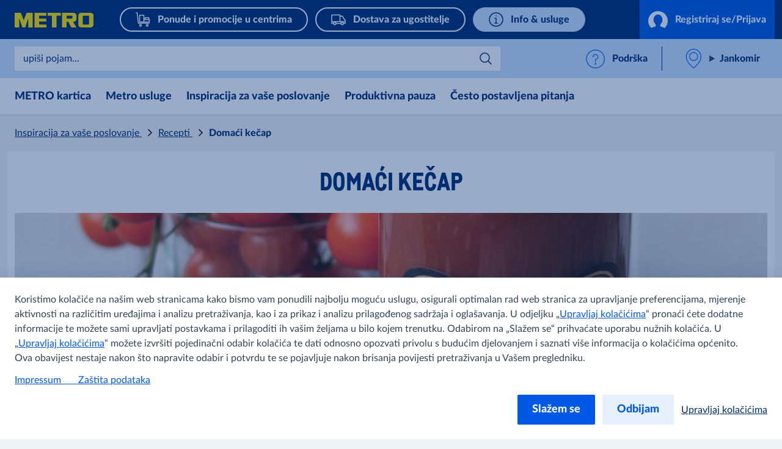

--- FILE ---
content_type: text/html; charset=utf-8
request_url: https://www.metro-cc.hr/inspiracija-za-vase-poslovanje/recept/Domaci-kecap
body_size: 32688
content:



<!DOCTYPE html>
<!--[if lt IE 7]>      <html class="no-js lt-ie9 lt-ie8 lt-ie7"> <![endif]-->
<!--[if IE 7]>         <html class="no-js lt-ie9 lt-ie8"> <![endif]-->
<!--[if IE 8]>         <html class="no-js lt-ie9"> <![endif]-->
<!--[if gt IE 8]><!-->
<html class="no-js" lang="hr-HR">
<!--<![endif]-->
<head>
<link href="https://cdn.metro-online.com" rel="preconnect" crossorigin>
<link rel="preload" href="//cdn.metro-online.com/nextcms/fonts/Lato/Lato-Heavy.woff2" as="font" crossorigin>
<link rel="preload" href="//cdn.metro-online.com/nextcms/fonts/Lato/Lato-Regular.woff2" as="font" crossorigin>
<link rel="preload" href="//cdn.metro-online.com/nextcms/fonts/CAMetro/CAMetro-ExtraBold_v100.woff2" as="font" crossorigin>
<link rel="stylesheet" href="//cdn.metro-online.com/nextcms/fonts/fonts_all.css"><link href="https://cdn.metro-online.com/bundles/theme-base-css.css?v=2Qm9BNR4JljjCEvRxm7KIZVe6XYOCdfffFWEwC-hes41&r=2" rel="stylesheet">
<link href="https://cdn.metro-online.com/bundles/theme-tablet-css.css?v=NyO88awRxb09EvBSIOQ2kv_IUWt2w0zcIDQaqF5_Odo1&r=2" rel="stylesheet" media="(min-width: 768px)">
<link href="https://cdn.metro-online.com/bundles/theme-desktop-css.css?v=xULTuJjx_lu6Wgl7p7P1Lu1xq_QjDtzq5tcGKW-xBpo1&r=2" rel="stylesheet" media="(min-width: 1024px)">

    
    <script>
                               window.ssiIdam = { "url" : "https://idam.metro-cc.hr",
                                                   "prefetch" : false, 
                                                   "checkCookieIframe" : "https://idam.metro-cc.hr/authorize/api/oauth2/check_cookie_iframe", 
                                                   "login" : "https://idam.metro-cc.hr/authorize/api/oauth2/authorize?redirect_uri=https%3a%2f%2fwww.metro-cc.hr%2fmetro%2fservices%2fidam%2faccess_token%3fru%3dK1J6WGYzYjF1YlAxMllYVVhaZ2ZJTGs4RXR0ZU1vM0RxRjh1UWl6TzNvMnJQMktuRzUwTjRSZzA4Y1k1NUxudWt3ZzU3TFZQblR0WVNXNDJzeVN1UnhydlpkTHZ4K1dsODZVMVhqNGJENEo3M3JmU3c2NXBnbVYxR2JmUjU2YjlZdmt6TWc9PQ%26silent%3dtrue&realm_id=SSO_CUST_HR&client_id=NEXTCMS&user_type=CUST&response_type=code&scope=profile+email+openid&country_code=HR&locale_id=hr-HR&prompt=none", 
                                                   "soid" : ""};
                               </script><script>
                               window.ItemContext = { "template_id" : "{6540C837-AD69-432F-9D61-AB56D7A4C17B}" };
                            </script>








 

<link rel="canonical" href="https://www.metro-cc.hr/inspiracija-za-vase-poslovanje/recept/Domaci-kecap">







<script type="application/ld+json">
    {"@context":"http://schema.org","@type":"Recipe","author":"Metro","name":"Domaći kečap","cooktime":"PT60M","image":"https://cdn.metro-online.com/-/media/Project/MCW/HR_Metro/Images/Domai-keap-hero.jpg?rev=ef14764ce02a400f852d4b04f3b03f80","description":"","recipeyield":"7","recipeIngredient":["zrelih rajčica","papra po želji","luka","celera","sitno sjeckanog peršina","češnjaka","soli","aro lard","vinskog octa","smeđeg šećera","suncokretovog ulja","mljevenog klinčića","mljevenog pimeta","pepperoncina"]}
</script>




    <title>Domaći kečap</title>




    <link href="https://cdn.metro-online.com/-/media/Project/MCW/HR_Metro/Images/Favicon/metro-apple-touch-icon-180x180.png?rev=204b3b77b15c4081a292a2c42d26e505" rel="shortcut icon" />




<meta property="og:description"  content="Zaboravite na kupovne kečape i pripremite svoj vlastiti Domaći Kečap kod kuće! Naš recept otkriva vam tajne pripreme ovog ukusnog i zdravog umaka. Saznat ćete kako kombinirati svježe rajčice, začine i ostale sastojke kako biste dobili bogat i aromatičan kečap. Uživajte u autentičnom okusu bez aditiva i konzervansa. #DomaćiKečap 🍅🌿🍽️"><meta property="og:image"  content="https://cdn.metro-online.com/-/media/Project/MCW/HR_Metro/Images/Domai-keap-open-graph.jpg?rev=b1c8d32a85c741fea56cde4aef7f1a22"><meta property="og:title"  content="Domaći Kečap - Ukusna i zdrava alternativa kupovnim verzijama"><meta property="og:url"  content="https://www.metro-cc.hr/inspiracija-za-vase-poslovanje/recept/Domaci-kecap">



<meta  name="description" content="Zaboravite na kupovne kečape i pripremite svoj vlastiti Domaći Kečap kod kuće! Naš recept otkriva vam tajne pripreme ovog ukusnog i zdravog umaka. Saznat ćete kako kombinirati svježe rajčice, začine i ostale sastojke kako biste dobili bogat i aromatičan kečap. Uživajte u autentičnom okusu bez aditiva i konzervansa. #DomaćiKečap 🍅🌿🍽️">



<meta property="twitter:title"  content="Domaći Kečap - Ukusna i zdrava alternativa kupovnim verzijama"><meta property="twitter:card"  content="summary_large_image"><meta property="twitter:description"  content="Zaboravite na kupovne kečape i pripremite svoj vlastiti Domaći Kečap kod kuće! Naš recept otkriva vam tajne pripreme ovog ukusnog i zdravog umaka. Saznat ćete kako kombinirati svježe rajčice, začine i ostale sastojke kako biste dobili bogat i aromatičan kečap. Uživajte u autentičnom okusu bez aditiva i konzervansa. #DomaćiKečap 🍅🌿🍽️"><meta property="twitter:image"  content="https://cdn.metro-online.com/-/media/Project/MCW/HR_Metro/Images/Domai-keap-open-graph.jpg?rev=b1c8d32a85c741fea56cde4aef7f1a22">

    <meta name="viewport" content="width=device-width, initial-scale=1" />

</head>
<body class="default-device bodyclass">
    



    <!-- #wrapper -->
<div id="wrapper">
    <!-- #header -->
    <header>
        <div id="header" class="container-fluid">
            <div class="row">
                



<div class="component row-splitter">
        <div class="container-fluid">
            <div class="row">
                 


<div class="component bucket-header">
    <script type="application/json">{"component_name":"bucket_header","component_is_personalized":"false","component_is_reusable":"false","component_is_atom":"false","component_id":"B0F57D0A","rule_name":null,"event":"click_bucket_header","ecommerce":null}</script>
    <div class="component-content">
        <div class="bucket-header-container" style="display:none;">
            <div class="site-header-brand">
<div class="site-header-logo"><a href="/" title="METRO" data-eventval="logo" aria-label="METRO"><picture><img src="https://cdn.metro-online.com/-/media/Project/MCW/shared/Bucket-Header/METRO.svg?rev=-1&w=129&hash=DB804DB52AB628282509929F5704CC77" alt="METRO" width="129" height="32"></picture></a></div>
                
<div class="buckets"><div class="scroll-action-container-left hideArrow">
<div class="scroll-action scroll-left">
</div>
</div><div class="mobile-header"><div class="web site-header-bucket-wrapper">
    <div class="generic-component component-position atom" data-eventid=E1C69F3C id=c46196ceff0bb4112b418991e72b783b1 >
        <div class="component-content">





    
            <a class="site-header-bucket mshop" data-eventval="my-store-bucket" href="/centri" data-eventkey="mshop">

            
            
            
                <img src="https://cdn.metro-online.com/nextcms/svgs/bi_wholesale.svg" alt>
            
            
            
            
            

            
            <span>Ponude i promocije u centrima</span>
        </a>
    
        </div>
    </div>

    <div class="generic-component component-position atom" data-eventid=8073029A id=c6314910e1fbf40b1bdc3815dd023122d >
        <div class="component-content">





    
            <a class="site-header-bucket delivery" data-eventval="delivery-bucket" href="/dostava" data-eventkey="delivery">

            
            
            
            
            
                <img src="https://cdn.metro-online.com/nextcms/svgs/bi_delivery.svg" alt>
            
            
            

            
            <span>Dostava za ugostitelje</span>
        </a>
    
        </div>
    </div>

    <div class="generic-component component-position atom" data-eventid=9837711E id=c21645babbb0f4eb6876eb41662e14eb1 >
        <div class="component-content">





    
            <a class="site-header-bucket web" data-eventval="infos-and-services-bucket" href="/info-usluge" data-eventkey="web">

            
            
            
            
            
            
            
                <img src="https://cdn.metro-online.com/nextcms/svgs/bi_infosservices.svg" alt>
            

            
            <span>Info &amp; usluge</span>
        </a>
    
        </div>
    </div>
</div></div><div class="scroll-action-container-right hideArrow">
<div class="scroll-action scroll-right">
</div>
</div></div>
                <!-- COMP_MONITORING:COMP_OK -->

                    <div class="site-header-login">
                        

    


    <div class="component generic-component component-position header-login-button" data-eventid="F45E46EF" id="c906a9c085e4b4a7092077fed063d2615"><script type="application/json">
{
"component_name" : "user-profile",
"component_is_personalized" : "false",
"component_is_reusable" : "false",
"component_is_atom" : "false",
"component_id" : "F45E46EF",
"rule_name" : null,
"event" : "click_bucket_header"}</script>
<div class="component-content">

        <a class="field-button-text back-after-login btn-primary loading" href="/metro/services/idamstream/login" data-eventval="login">
            <svg class="spinner" viewBox="32 32 64 64"><circle cx="64" cy="64" r="26" fill="none"/></svg>

            <svg class="idam-svg" version="1.1" xmlns="http://www.w3.org/2000/svg" xmlns:xlink="http://www.w3.org/1999/xlink" x="0px" y="0px" width="24px" height="21px" viewBox="0 0 24 21" xml:space="preserve">
                <path d="M24,12.2c0,3.4-1.4,6.5-3.7,8.6l-5.4-1.9v-2.6c1.6-1.2,2.6-3.3,2.6-5.5c0-3.6-2.5-6.5-5.5-6.5s-5.5,2.9-5.5,6.5c0,2.2,1,4.3,2.6,5.5v2.6l-5.4,1.9C1.4,18.6,0,15.6,0,12.2c0-6.6,5.4-12,12-12C18.6,0.2,24,5.6,24,12.2z">
                </path>
            </svg>

            
                    Registriraj se/Prijava
            
        </a>

        
            <div class="login-notification">
                <div class="component-content">
                    <p class='strong field-title'>Pregled dostupnosti i cijena proizvoda</p>
                    <div class='field-text'>Upravljanje korisničkim podatcima</div>

                    <a href="/metro/services/idamstream/login" class="btn-primary back-after-login" data-eventval="login"> Prijava</a>
                    <a class="btn-link no-thanks field-notification-hide-text" data-eventval="login-notification-no-thanks">Ne hvala</a>
                </div>
            </div>
        

    </div></div> 



                        




    

                    </div>
            </div>
        </div>
    </div>
</div>
            </div>
        </div>
        <div class="container-fluid">
            <div class="row">
                
<div class="component generic-component component-position site-sub-header" data-eventid="B0F57D0A"><div class="component-content">        
    <div class="sub-header-area">
        <div class="sub-header-container">
            <div class="sub-header-nav">
                <svg class="nav-icon nav-icon-close" xmlns="http://www.w3.org/2000/svg" xmlns:xlink="http://www.w3.org/1999/xlink" width="26px" height="40px" viewBox="3 2 100 140" version="1.1">
                    <g>
                        <path style="stroke: none; fill-rule: nonzero; fill-opacity: 1; fill: #0064fe;" d="M 19.613281 13.722656 L 13.722656 19.613281 L 44.109375 50 L 13.722656 80.386719 L 19.613281 86.277344 L 50 55.890625 L 80.386719 86.277344 L 86.277344 80.386719 L 55.890625 50 L 86.277344 19.613281 L 80.386719 13.722656 L 50 44.109375 Z M 19.613281 13.722656 "></path>
                    </g>
                </svg>
                <svg class="nav-icon nav-icon-open is-visible" xmlns="http://www.w3.org/2000/svg" xmlns:xlink="http://www.w3.org/1999/xlink" width="28px" height="40px" viewBox="7 2 100 140" version="1.1">
                    <g>
                        <path style="stroke: none; fill-rule: nonzero; fill-opacity: 1; fill: #0064fe;" d="M 8.332031 20.832031 L 8.332031 29.167969 L 91.667969 29.167969 L 91.667969 20.832031 Z M 8.332031 45.832031 L 8.332031 54.167969 L 91.667969 54.167969 L 91.667969 45.832031 Z M 8.332031 70.832031 L 8.332031 79.167969 L 91.667969 79.167969 L 91.667969 70.832031 Z M 8.332031 70.832031 "></path>
                    </g>
                </svg>
                <div class="nav-text">Menu</div>
            </div>

           


<script>
window.SearchOrderPriority = {
  "mshop": "{3CB7DFB8-184A-4B79-8B22-3056CB111C92}|{1F329B07-44C8-4FAE-AABE-538D0DD1D7CB}|{06204498-311C-4BE1-A361-A11E96C1A7E3}"
};
</script>




<div class="sub-header-search" 
    data-searchurl-fsd="http://mshop.metro-cc.hr/shop/search?q={0}" 
    data-unifiedsearch-enabled="1" 
    data-dynamic-order="1"
    data-searchurl-unified="https://www.metro-cc.hr/rezultati?q={0}">

    <div class='search-overlay'></div>

    <div class="search-title">
        <button class="field-search-label">Informacije i usluge</button>
        <svg viewBox="0 0 32 32" width="22px" height="22px">
        <defs></defs><path class="cls-1" d="M24,12a1,1,0,0,1,.7,1.71l-8.16,8a1,1,0,0,1-1.4,0L7.3,14a1,1,0,0,1,1.4-1.43l7.14,7,7.46-7.31A1,1,0,0,1,24,12Z"></path>
        </svg>
    </div>

    <div class="search-wrapper">
        <button class="icon-back" aria-label="Back"></button>
        <label class="hidden field-search-placeholder" for="site-header-input">upiši pojam...</label>
        <input class="search-box-input" type="text" autocomplete="off" name="textBoxSearch" id="site-header-input" placeholder="upiši pojam..." >
        
        <div class="buttons">
            <button class="clean" aria-label="Clean">
            </button>
            <button class="icon-search" aria-label="Search">
            </button>
        </div>

        <span class="search-placeholder field-search-placeholder">upiši pojam...</span>
        <span class="category-text field-category-text">in</span>

        
        <div class="sub-header-search-suggestion" data-ds={D852834E-65B7-4717-87E8-2436B0F57D0A} data-clear-item-label="Clean this search term">
            <dl class="recent">
                <dt>Nedavne pretrage<button class="trackable" aria-label="Očisti sve"><script type="application/json">{"event":"search_suggestion_clear_all","suggestion_type":"recent"}</script>Očisti sve</button></dt>
            </dl>
            
                             
                
                
            
            <ul></ul>
           
        </div>
    </div>
</div>

            <div class="sub-header-support">
                <div class="support-div">
    <div class="component generic-component component-position" data-eventid=7C721024 id=c262aa2a167074685badf52f4ff119a47 >
        <div class="component-content">
<cms-support class="support-wrapper" data-widgetid="76000000470" data-banner="Podrška" data-title="Kontaktirajte nas" data-submit-button="Pošalji" data-confirmation="Zahvaljujemo se na Vašem komentaru." data-language="hr"><svg version="1.1" xmlns="http://www.w3.org/2000/svg" x="0" y="0" width="24" height="24" viewBox="0 0 22 24" xml:space="preserve" class="support-icon"><title>help circle</title><g class="nc-icon-wrapper" fill="#1269fa"><g id="Outline_Icons_1_"><g id="Outline_Icons"><circle fill="none" stroke="#1269fa" stroke-linecap="round" stroke-linejoin="round" stroke-miterlimit="10" cx="11.5" cy="12.5" r="11"/><path fill="none" stroke="#1269fa" stroke-linecap="round" stroke-linejoin="round" stroke-miterlimit="10" d="M8.5 10a3 3 0 1 1 3 3v3"/><path fill="none" stroke="#1269fa" stroke-linejoin="round" stroke-miterlimit="10" d="M12 18.5a.5.5 0 0 1-1 0 .5.5 0 0 1 1 0z"/></g></g><path fill="none" id="Invisible_Shape" d="M0 0h24v24H0z"/></g></svg>
<span class="section-link field-support-label">Podrška</span></cms-support>        </div>
    </div>
</div>
            </div>
        </div>
    </div>

    <div class="sub-header-area right">
        <div class="sub-header-store">
            <div class="store-div">
                





<div class="component generic-component component-position store-flyout" id="c47ede8d55c25419e871d554069f0d142"><script type="application/json">
{
"component_name" : "store-flyout",
"component_is_personalized" : "false",
"component_is_reusable" : "false",
"component_is_atom" : "false",
"component_id" : "B0F57D0A",
"rule_name" : null,
"event" : "click_store_flyout",
"data-eventid" : "546402F8",
"data-reload-on" : null}</script>
<div class="component-content">
    <details class='flyout-btn'> 
        <summary class="title">
            <span class="field-store-name">Jankomir</span>
            <span class="arrow"></span>
        </summary>
        <span class="field-store-id" style="display:none" data-id="{75A78CBB-B347-4D8B-B75F-E2D14812F1C4}">10</span>
        <div class='flyout-details'>
            
            <div class="overlay-flyout"></div>
            <div class='details-area'> 
                <div class="store-found-label">
                    <span class="field-store-found-label">Odabrani centar</span>
                    <span class="details-close"></span>
                </div>
                <div class="details-body">
                    <span class="field-store-name">Jankomir</span>
                    <div class="field-address">Jankomir 31, 10090, Zagreb</div>
                    <a target="_blank" class="store-events" href="https://www.google.com/maps/?q={0},{1}45.80035,15.881377">
                        <div class="field-plan-trip-button-label">Planirajte put</div>
                    </a>
                    
                        <a class="store-events" href="mailto:metro.jankomir@metro-cc.hr ">
                            <div class="field-write-message">Napišite poruku</div>
                        </a>
                    
                    <a class="store-events" href="tel:01 3444 221">
                        <div class="field-phones">01 3444 221</div>
                    </a>

                    
                    <script id="opening-hours-data" type="application/json" charset="UTF-8">
                    [
                        
                        {
                            "Label": "Ponedjeljak",
                            "Hours": "6:00 - 21:00",
                            "Date": "",
                            "IsSpecial": "false",
                            "FormattedDate": ""
                        },
                        
                        {
                            "Label": "Utorak",
                            "Hours": "6:00 - 21:00",
                            "Date": "",
                            "IsSpecial": "false",
                            "FormattedDate": ""
                        },
                        
                        {
                            "Label": "Srijeda",
                            "Hours": "6:00 - 21:00",
                            "Date": "",
                            "IsSpecial": "false",
                            "FormattedDate": ""
                        },
                        
                        {
                            "Label": "Četvrtak",
                            "Hours": "6:00 - 21:00",
                            "Date": "",
                            "IsSpecial": "false",
                            "FormattedDate": ""
                        },
                        
                        {
                            "Label": "Petak",
                            "Hours": "6:00 - 21:00",
                            "Date": "",
                            "IsSpecial": "false",
                            "FormattedDate": ""
                        },
                        
                        {
                            "Label": "Subota",
                            "Hours": "6:00 - 21:00",
                            "Date": "",
                            "IsSpecial": "false",
                            "FormattedDate": ""
                        },
                        
                        {
                            "Label": "Nedjelja",
                            "Hours": "Zatvoreno",
                            "Date": "",
                            "IsSpecial": "false",
                            "FormattedDate": ""
                        }
                        
                    ]
                    </script>	

                    <details>
                        <summary class="hours">
                            <span class="field-opening-hours-label">
                                Otvoreno danas do
                            </span>
                        </summary>
                        <div class="hours-details">
                            <div>
                            </div>
                            <div>
                                
                                    <a class="field-explore-all-label" href='/veleprodajni-centri/jankomir'>
                                        Pogledajte sva radna vremena
                                    </a>
                                
                            </div>
                        </div>   
                    </details>
                    
                        <a class="btn-secondary store-info-button" title='jankomir' href='/veleprodajni-centri/jankomir'>
                            Više informacija
                        </a>
                    
                    <button class="btn-primary field-select-this-store-label">Izaberite drugi centar</button>    
                                       
                        <div class="field-offers-may-differ">Ponuda može varirati</div>     
                         
                </div>
            </div>  

            <div class="store-search">
                <div class="store-found-label">
                    <span class="field-store-found-label back field-back">Nazad</span>
                    <div class="details-close"></div>
                </div>
                <div class="details-body">
                    <div class="field-change-store-label">Promijenite centar</div>
                    <div class="find-area">
                        <input class="find-store" type="text" placeholder="Pretraži" data-itemid="{A70B1650-D40C-4E9F-8DF6-E5B135ACA97D}">
                    </div>
                    <div class="store-results"></div>
                </div>
            </div>
        </div>
    </details>

    <div class="component generic-component message success">
        <div class="component-content">
            <div class="notification-section">
                <div class="icon"></div>
                <div class="fields-container">
                    <div class="desc">
                        Promjena centra je uspješna
                    </div>
                </div>
            </div>
        </div>
    </div>
</div></div>
            </div>
        </div>
    </div>

</div></div>
            </div>
        </div>
        <div class="container-fluid">
            <div class="row">
                

<div class="component row-splitter">
        <div class="container-fluid">
            <div class="row">
                


<div class="component nav-ncms   ">
    <script type="application/json">{"component_name":"navigation-container","component_is_personalized":"false","component_is_reusable":"false","component_is_atom":"false","component_id":"EFB60D7C","rule_name":null,"event":"click_navigation_container","ecommerce":null}</script>
    <div class="m-main-navigation" style="display: none">
        <div class="c-mainNavigation">
            <nav class="m-mainNavigation carousel-light activated">
                <div class="left">
                    <div>
                        <svg viewBox="16 0 48 48" xmlns="http://www.w3.org/2000/svg"><path d="m19.816 24 9.721 9.393a1.491 1.491 0 0 1 0 2.16 1.62 1.62 0 0 1-2.235 0L16.463 25.08a1.491 1.491 0 0 1 0-2.16l10.839-10.473a1.62 1.62 0 0 1 2.235 0 1.491 1.491 0 0 1 0 2.16L19.816 24Z" fill="#0059e4"/></svg>
                    </div>
                    <div class="left-layer"></div>
                </div>
                <ul class="variable-list slides mob-ncms-cnt">


<li class="slide">
    <div>
        <div class="col-nav">
                    <div>
                        <input type="radio" name="lvl0" class="lvl0" id="col-0a3bef4c" data-id="0a3bef4c" data-level="0" data-col="true" />
                        <label class="lvl0lbl" data-id="0a3bef4c" data-level="0" data-col="true" for="col-0a3bef4c">
METRO kartica                        </label>
                        <div class="colddCnt lvl1Cnt" id="clm-0a3bef4c">
                            <div class="bckBtn" data-id="0a3bef4c" data-level="0" data-col="true">
                                <span class="bckBtnChld"></span>
                            </div>
                            <div class="lvl1LnCnt">
                                    <a href="/METRO-kartica" class="lvl0Nav navLnk" data-lvl="2" data-pos="1" data-type=""> METRO kartica</a>
                            </div>
                                <div class="lvl1LnCnt">

                                                <a href="/METRO-kartica/Tko-moze-postati-METRO-kupac" class="lvl1Lbl navLnk" data-lvl="2" data-pos="2" data-type="">Tko može postati kupac</a>
                                </div>
                                <div class="lvl1LnCnt">

                                                <a href="/METRO-kartica/Kako-postati-METRO---kupac" class="lvl1Lbl navLnk" data-lvl="2" data-pos="3" data-type="">Kako postati kupac METRO</a>
                                </div>
                                <div class="lvl1LnCnt">

                                                <a href="/METRO-kartica/MyMetro/E-Invoices" class="lvl1Lbl navLnk" data-lvl="2" data-pos="4" data-type="">Online elektronski računi</a>
                                </div>
                                <div class="lvl1LnCnt">

                                                <a href="/METRO-kartica/digitalni-racuni" class="lvl1Lbl navLnk" data-lvl="2" data-pos="5" data-type="">Digitalni račun</a>
                                </div>
                                <div class="lvl1LnCnt">

                                                <a href="/METRO-kartica/MyMetro" class="lvl1Lbl navLnk" data-lvl="2" data-pos="6" data-type="">MyMETRO Online račun</a>
                                </div>
                                <div class="lvl1LnCnt">

                                                <a href="/app" class="lvl1Lbl navLnk" data-lvl="2" data-pos="7" data-type="">METRO Aplikacija</a>
                                </div>
                                <div class="lvl1LnCnt">

                                                <a href="/METRO-kartica/METRO-Foodie-Club" class="lvl1Lbl navLnk" data-lvl="2" data-pos="8" data-type="">METRO Foodie Club</a>
                                </div>
                        </div>
                    </div>
        </div>
    </div>
</li>



<li class="slide">
    <div>
        <div class="col-nav">
                    <div>
                        <input type="radio" name="lvl0" class="lvl0" id="col-9900cbf2" data-id="9900cbf2" data-level="0" data-col="true" />
                        <label class="lvl0lbl" data-id="9900cbf2" data-level="0" data-col="true" for="col-9900cbf2">
Metro usluge                        </label>
                        <div class="colddCnt lvl1Cnt" id="clm-9900cbf2">
                            <div class="bckBtn" data-id="9900cbf2" data-level="0" data-col="true">
                                <span class="bckBtnChld"></span>
                            </div>
                            <div class="lvl1LnCnt">
                                    <a href="/usluge" class="lvl0Nav navLnk" data-lvl="2" data-pos="1" data-type=""> Metro usluge</a>
                            </div>
                                <div class="lvl1LnCnt">

                                                <a href="/usluge/Digital-Solutions" class="lvl1Lbl navLnk" data-lvl="2" data-pos="2" data-type="">Digitalna rješenja</a>
                                </div>
                                <div class="lvl1LnCnt">

                                                <a href="/usluge/Financijska-rjesenja" class="lvl1Lbl navLnk" data-lvl="2" data-pos="3" data-type="">Grenke operativni najam</a>
                                </div>
                                <div class="lvl1LnCnt">

                                                <a href="/usluge/savjetovanje" class="lvl1Lbl navLnk" data-lvl="2" data-pos="4" data-type="">Stručno savjetovanje</a>
                                </div>
                                <div class="lvl1LnCnt">

                                                <a href="/usluge/Pogodnosti/moj-ducan" class="lvl1Lbl navLnk" data-lvl="2" data-pos="5" data-type="">Moj dućan</a>
                                </div>
                        </div>
                    </div>
        </div>
    </div>
</li>




        <li class="slide">
            <div>
                <div class="mega-nav">
                    <div>
                        <input type="radio" name="lvl0" autocomplete="off" class="lvl0" id="mega-47634a36" data-id="47634a36" data-level="0" data-col="false" />
                        <label class="lvl0lbl" for="mega-47634a36" data-id="47634a36" data-level="0" data-col="false">
                            Inspiracija za vaše poslovanje
                        </label>
                        <div class="ddCnt">
                            <div class="lvl1Cnt" id="nav-47634a36">
                                <div class="bckBtn" data-id="47634a36" data-level="0" data-col="false">
                                    <span class="bckBtnChld"></span>
                                </div>

                                    <div class="lvl1Ele">
                                        <a href="/inspiracija-za-vase-poslovanje" class="lvl0Nav navLnk" data-lvl="2" data-pos="1" data-type=""> Inspiracija za vaše poslovanje</a>
                                    </div>

                                    <div class="lvl1Ele">
                                        <input name="lvl1LblInp" type="radio" id="nav-b24dc064-lbl" />
                                            <div class="lvl1LnCnt">
                                                <label class="lvl1Lbl chld" for="mega-b24dc064" data-id="b24dc064" data-level="1" data-col="false">
                                                    Kako otvoriti restoran
                                                </label>
                                            </div>
                                    </div>
                                    <div class="lvl1Ele">
                                        <input name="lvl1LblInp" type="radio" id="nav-2131ef43-lbl" />
                                            <div class="lvl1LnCnt">
                                                <label class="lvl1Lbl chld" for="mega-2131ef43" data-id="2131ef43" data-level="1" data-col="false">
                                                    Kvaliteta i sigurnost
                                                </label>
                                            </div>
                                    </div>
                                    <div class="lvl1Ele">
                                        <input name="lvl1LblInp" type="radio" id="nav-a56262ec-lbl" />
                                                    <a href="/inspiracija-za-vase-poslovanje/Open-stage-by-METRO" class="lvl1Lbl navLnk" data-lvl="2" data-pos="4" data-type="">Podcast Open stage by METRO</a>
                                    </div>
                                    <div class="lvl1Ele">
                                        <input name="lvl1LblInp" type="radio" id="nav-a436d642-lbl" />
                                            <div class="lvl1LnCnt">
                                                <label class="lvl1Lbl chld" for="mega-a436d642" data-id="a436d642" data-level="1" data-col="false">
                                                    Treninzi i događanja
                                                </label>
                                            </div>
                                    </div>
                                    <div class="lvl1Ele">
                                        <input name="lvl1LblInp" type="radio" id="nav-b9514eab-lbl" />
                                            <div class="lvl1LnCnt">
                                                <label class="lvl1Lbl chld" for="mega-b9514eab" data-id="b9514eab" data-level="1" data-col="false">
                                                    Recepti
                                                </label>
                                            </div>
                                    </div>
                            </div>
                                <input type="radio" name="lvl1" class="lvl1" id="mega-b24dc064" data-id="b24dc064" data-level="1" data-col="false" />
                                <div class="lvl2Cnt" id="nav-b24dc064">
                                    <div class="bckBtn" data-id="b24dc064" data-level="1" data-col="false">
                                        <span class="bckBtnChld"></span>
                                    </div>
                                        <div class="lvl2Ele">
                                            <a href="/inspiracija-za-vase-poslovanje/Kako-otvoriti-restoran" class="lvl1Nav navLnk" data-lvl="3" data-pos="1" data-type=""> Kako otvoriti restoran</a>
                                        </div>
                                                                            <div class="lvl2Ele">
                                            <input name="lvl2LblInp" type="radio" id="nav-ffd9813a-lbl" />
                                                        <a href="/inspiracija-za-vase-poslovanje/Kako-otvoriti-restoran/Prvi-koraci-za-otvaranje-restorana" class="lvl2Lbl navLnk" data-lvl="3" data-pos="2" data-type="">Prvi koraci za otvaranje restorana</a>
                                        </div>
                                        <div class="lvl2Ele">
                                            <input name="lvl2LblInp" type="radio" id="nav-92fbc916-lbl" />
                                                        <a href="/inspiracija-za-vase-poslovanje/Kako-otvoriti-restoran/Kako-otvoriti-Kafic" class="lvl2Lbl navLnk" data-lvl="3" data-pos="3" data-type="">Kako otvoriti kafić</a>
                                        </div>
                                        <div class="lvl2Ele">
                                            <input name="lvl2LblInp" type="radio" id="nav-98c40109-lbl" />
                                                        <a href="/inspiracija-za-vase-poslovanje/Kako-otvoriti-restoran/Kako-otvoriti-Pub-ili-Bar" class="lvl2Lbl navLnk" data-lvl="3" data-pos="4" data-type="">Kako otvoriti pub ili bar</a>
                                        </div>
                                        <div class="lvl2Ele">
                                            <input name="lvl2LblInp" type="radio" id="nav-2e0eff5c-lbl" />
                                                        <a href="/inspiracija-za-vase-poslovanje/Kako-otvoriti-restoran/Kako-otvoriti-Food-Truck" class="lvl2Lbl navLnk" data-lvl="3" data-pos="5" data-type="">Kako otvoriti food kamion</a>
                                        </div>
                                        <div class="lvl2Ele">
                                            <input name="lvl2LblInp" type="radio" id="nav-f4e960ac-lbl" />
                                                        <a href="/inspiracija-za-vase-poslovanje/Kako-otvoriti-restoran/Kako-otvoriti-Hotel" class="lvl2Lbl navLnk" data-lvl="3" data-pos="6" data-type="">Kako otvoriti hotel</a>
                                        </div>
                                        <div class="lvl2Ele">
                                            <input name="lvl2LblInp" type="radio" id="nav-2612645b-lbl" />
                                                        <a href="/inspiracija-za-vase-poslovanje/Kako-otvoriti-restoran/Kako-otvoriti-Kiosk" class="lvl2Lbl navLnk" data-lvl="3" data-pos="7" data-type="">Kako otvoriti kiosk</a>
                                        </div>
                                        <div class="lvl2Ele">
                                            <input name="lvl2LblInp" type="radio" id="nav-5348500c-lbl" />
                                                        <a href="/inspiracija-za-vase-poslovanje/Kako-otvoriti-restoran/Analiza-trzista--i-konkurencije-Restorana" class="lvl2Lbl navLnk" data-lvl="3" data-pos="8" data-type="">Analiza tržišta restorana i konkurencije</a>
                                        </div>
                                        <div class="lvl2Ele">
                                            <input name="lvl2LblInp" type="radio" id="nav-3ffc8f13-lbl" />
                                                        <a href="/inspiracija-za-vase-poslovanje/Kako-otvoriti-restoran/Ugostiteljski-Poslovni-Plan" class="lvl2Lbl navLnk" data-lvl="3" data-pos="9" data-type="">Ugostiteljski poslovni plan</a>
                                        </div>
                                        <div class="lvl2Ele">
                                            <input name="lvl2LblInp" type="radio" id="nav-63d5d176-lbl" />
                                                        <a href="/inspiracija-za-vase-poslovanje/Kako-otvoriti-restoran/Kako-Pronaci-Lokaciju-Restorana" class="lvl2Lbl navLnk" data-lvl="3" data-pos="10" data-type="">Kako pronaći lokaciju restorana</a>
                                        </div>
                                        <div class="lvl2Ele">
                                            <input name="lvl2LblInp" type="radio" id="nav-2ad75152-lbl" />
                                                        <a href="/inspiracija-za-vase-poslovanje/Kako-otvoriti-restoran/Zaposljavanje-osoblja-i-uloge-u-restoranu" class="lvl2Lbl navLnk" data-lvl="3" data-pos="11" data-type="">Zapošljavanje osoblja</a>
                                        </div>
                                        <div class="lvl2Ele">
                                            <input name="lvl2LblInp" type="radio" id="nav-6648bace-lbl" />
                                                        <a href="/inspiracija-za-vase-poslovanje/Kako-otvoriti-restoran/Planiranje-Kuhinje-i-Opreme-Restorana" class="lvl2Lbl navLnk" data-lvl="3" data-pos="12" data-type="">Planiranje kuhinje i oprema restorana</a>
                                        </div>
                                        <div class="lvl2Ele">
                                            <input name="lvl2LblInp" type="radio" id="nav-c2a9c7a3-lbl" />
                                                        <a href="/inspiracija-za-vase-poslovanje/Kako-otvoriti-restoran/Namjestaj-i-Uredaji-za-Vas-Restoran" class="lvl2Lbl navLnk" data-lvl="3" data-pos="13" data-type="">Namještaj i uređaji </a>
                                        </div>
                                        <div class="lvl2Ele">
                                            <input name="lvl2LblInp" type="radio" id="nav-f87acd27-lbl" />
                                                        <a href="/inspiracija-za-vase-poslovanje/Kako-otvoriti-restoran/Kako-Smanjiti-Troskove-Restorana" class="lvl2Lbl navLnk" data-lvl="3" data-pos="14" data-type="">Kako smanjiti troškove restorana</a>
                                        </div>
                                        <div class="lvl2Ele">
                                            <input name="lvl2LblInp" type="radio" id="nav-646bf15a-lbl" />
                                                        <a href="/inspiracija-za-vase-poslovanje/Kako-otvoriti-restoran/Dozvole-za-Restoran" class="lvl2Lbl navLnk" data-lvl="3" data-pos="15" data-type="">Dozvole za restoran</a>
                                        </div>
                                        <div class="lvl2Ele">
                                            <input name="lvl2LblInp" type="radio" id="nav-6261d4b5-lbl" />
                                                        <a href="/inspiracija-za-vase-poslovanje/Kako-otvoriti-restoran/Kako-Izraditi-Jelovnik-Restorana" class="lvl2Lbl navLnk" data-lvl="3" data-pos="16" data-type="">Kako izraditi jelovnik restorana</a>
                                        </div>
                                        <div class="lvl2Ele">
                                            <input name="lvl2LblInp" type="radio" id="nav-66123a4f-lbl" />
                                                        <a href="/inspiracija-za-vase-poslovanje/Kako-otvoriti-restoran/Porezi-i-Racunovodstvo-Restorana" class="lvl2Lbl navLnk" data-lvl="3" data-pos="17" data-type="">Porezi i računovodstvo restorana</a>
                                        </div>
                                        <div class="lvl2Ele">
                                            <input name="lvl2LblInp" type="radio" id="nav-79e3c21e-lbl" />
                                                        <a href="/inspiracija-za-vase-poslovanje/Kako-otvoriti-restoran/Demografija-Ciljne-Skupine-Restorana" class="lvl2Lbl navLnk" data-lvl="3" data-pos="18" data-type="">Demografija ciljne skupine restorana</a>
                                        </div>
                                        <div class="lvl2Ele">
                                            <input name="lvl2LblInp" type="radio" id="nav-cce78c9d-lbl" />
                                                        <a href="/inspiracija-za-vase-poslovanje/Kako-otvoriti-restoran/Digitalizacija-i-Tehnologija-u-Restoranima" class="lvl2Lbl navLnk" data-lvl="3" data-pos="19" data-type="">Digitalizacija i tehnologija u restoranima</a>
                                        </div>
                                        <div class="lvl2Ele">
                                            <input name="lvl2LblInp" type="radio" id="nav-d0f84d01-lbl" />
                                                        <a href="/inspiracija-za-vase-poslovanje/Kako-otvoriti-restoran/Brendiranje-Restorana-i-Marketinske-Strategije" class="lvl2Lbl navLnk" data-lvl="3" data-pos="20" data-type="">Brendiranje restorana i marketinške strategije</a>
                                        </div>
                                        <div class="lvl2Ele">
                                            <input name="lvl2LblInp" type="radio" id="nav-ad934b0a-lbl" />
                                                        <a href="/inspiracija-za-vase-poslovanje/Kako-otvoriti-restoran/Financiranje-Restorana" class="lvl2Lbl navLnk" data-lvl="3" data-pos="21" data-type="">Financiranje restorana</a>
                                        </div>
                                        <div class="lvl2Ele">
                                            <input name="lvl2LblInp" type="radio" id="nav-1051058e-lbl" />
                                                        <a href="/inspiracija-za-vase-poslovanje/Kako-otvoriti-restoran/Kontrolni-Popis-za-Otvaranje-Restorana" class="lvl2Lbl navLnk" data-lvl="3" data-pos="22" data-type="">Kontrolni popis za otvaranje restorana</a>
                                        </div>
                                </div>
                                <input type="radio" name="lvl1" class="lvl1" id="mega-2131ef43" data-id="2131ef43" data-level="1" data-col="false" />
                                <div class="lvl2Cnt" id="nav-2131ef43">
                                    <div class="bckBtn" data-id="2131ef43" data-level="1" data-col="false">
                                        <span class="bckBtnChld"></span>
                                    </div>
                                        <div class="lvl2Ele">
                                            <a href="/inspiracija-za-vase-poslovanje/kontrola-kvalitete" class="lvl1Nav navLnk" data-lvl="3" data-pos="22" data-type=""> Kvaliteta i sigurnost</a>
                                        </div>
                                                                            <div class="lvl2Ele">
                                            <input name="lvl2LblInp" type="radio" id="nav-7a472793-lbl" />
                                                        <a href="/inspiracija-za-vase-poslovanje/kontrola-kvalitete/covid-19" class="lvl2Lbl navLnk" data-lvl="3" data-pos="23" data-type="">Preventivne mjere protiv širenja COVID-19</a>
                                        </div>
                                </div>
                                <input type="radio" name="lvl1" class="lvl1" id="mega-a56262ec" data-id="a56262ec" data-level="1" data-col="false" />
                                <div class="lvl2Cnt" id="nav-a56262ec">
                                    <div class="bckBtn" data-id="a56262ec" data-level="1" data-col="false">
                                        <span class="bckBtnChld"></span>
                                    </div>
                                        <div class="lvl2Ele">
                                            <a href="/inspiracija-za-vase-poslovanje/Open-stage-by-METRO" class="lvl1Nav navLnk" data-lvl="3" data-pos="23" data-type=""> Podcast Open stage by METRO</a>
                                        </div>
                                                                    </div>
                                <input type="radio" name="lvl1" class="lvl1" id="mega-a436d642" data-id="a436d642" data-level="1" data-col="false" />
                                <div class="lvl2Cnt" id="nav-a436d642">
                                    <div class="bckBtn" data-id="a436d642" data-level="1" data-col="false">
                                        <span class="bckBtnChld"></span>
                                    </div>
                                        <div class="lvl2Ele">
                                            <a href="/inspiracija-za-vase-poslovanje/Pregled-kategorija-dogadanja" class="lvl1Nav navLnk" data-lvl="3" data-pos="23" data-type=""> Treninzi i događanja</a>
                                        </div>
                                                                            <div class="lvl2Ele">
                                            <input name="lvl2LblInp" type="radio" id="nav-e913a48b-lbl" />
                                                        <a href="/inspiracija-za-vase-poslovanje/Pregled-kategorija-dogadanja/Pregled-dogadanja" class="lvl2Lbl navLnk" data-lvl="3" data-pos="24" data-type="">Događanja, radionice i edukacija</a>
                                        </div>
                                </div>
                                <input type="radio" name="lvl1" class="lvl1" id="mega-b9514eab" data-id="b9514eab" data-level="1" data-col="false" />
                                <div class="lvl2Cnt" id="nav-b9514eab">
                                    <div class="bckBtn" data-id="b9514eab" data-level="1" data-col="false">
                                        <span class="bckBtnChld"></span>
                                    </div>
                                        <div class="lvl2Ele">
                                            <a href="/inspiracija-za-vase-poslovanje/recept" class="lvl1Nav navLnk" data-lvl="3" data-pos="24" data-type=""> Recepti</a>
                                        </div>
                                                                            <div class="lvl2Ele">
                                            <input name="lvl2LblInp" type="radio" id="nav-afdf6367-lbl" />
                                                        <a href="/inspiracija-za-vase-poslovanje/recept/Americki-burger" class="lvl2Lbl navLnk" data-lvl="3" data-pos="25" data-type="">Americki burger</a>
                                        </div>
                                        <div class="lvl2Ele">
                                            <input name="lvl2LblInp" type="radio" id="nav-0fe3c21c-lbl" />
                                                        <a href="/inspiracija-za-vase-poslovanje/recept/Azijska-jetrica" class="lvl2Lbl navLnk" data-lvl="3" data-pos="26" data-type="">Azijska jetrica</a>
                                        </div>
                                        <div class="lvl2Ele">
                                            <input name="lvl2LblInp" type="radio" id="nav-6a6e1b3d-lbl" />
                                                        <a href="/inspiracija-za-vase-poslovanje/recept/azijska-salata-s-telecim-tomahawkom" class="lvl2Lbl navLnk" data-lvl="3" data-pos="27" data-type="">azijska salata s telecim tomahawkom</a>
                                        </div>
                                        <div class="lvl2Ele">
                                            <input name="lvl2LblInp" type="radio" id="nav-53af8037-lbl" />
                                                        <a href="/inspiracija-za-vase-poslovanje/recept/Badnja-salata" class="lvl2Lbl navLnk" data-lvl="3" data-pos="28" data-type="">Badnja salata</a>
                                        </div>
                                        <div class="lvl2Ele">
                                            <input name="lvl2LblInp" type="radio" id="nav-382c10f1-lbl" />
                                                        <a href="/inspiracija-za-vase-poslovanje/recept/Bao-buns-s-povrcem-i-tofuom" class="lvl2Lbl navLnk" data-lvl="3" data-pos="29" data-type="">Bao buns s povrcem i tofuom</a>
                                        </div>
                                        <div class="lvl2Ele">
                                            <input name="lvl2LblInp" type="radio" id="nav-34faae10-lbl" />
                                                        <a href="/inspiracija-za-vase-poslovanje/recept/Beluga-leca-s-pecenim-lososom" class="lvl2Lbl navLnk" data-lvl="3" data-pos="30" data-type="">Beluga leca s pecenim lososom</a>
                                        </div>
                                        <div class="lvl2Ele">
                                            <input name="lvl2LblInp" type="radio" id="nav-7465f7e9-lbl" />
                                                        <a href="/inspiracija-za-vase-poslovanje/recept/Bhaji-burger" class="lvl2Lbl navLnk" data-lvl="3" data-pos="31" data-type="">Bhaji burger</a>
                                        </div>
                                        <div class="lvl2Ele">
                                            <input name="lvl2LblInp" type="radio" id="nav-15826e44-lbl" />
                                                        <a href="/inspiracija-za-vase-poslovanje/recept/Black-Angus-burger" class="lvl2Lbl navLnk" data-lvl="3" data-pos="32" data-type="">Black Angus burger</a>
                                        </div>
                                        <div class="lvl2Ele">
                                            <input name="lvl2LblInp" type="radio" id="nav-69082848-lbl" />
                                                        <a href="/inspiracija-za-vase-poslovanje/recept/Boskarin-Cappello-del-prete" class="lvl2Lbl navLnk" data-lvl="3" data-pos="33" data-type="">Boškarin „Cappello del prete“, lardo i mladi špinat</a>
                                        </div>
                                        <div class="lvl2Ele">
                                            <input name="lvl2LblInp" type="radio" id="nav-4ed88ece-lbl" />
                                                        <a href="/inspiracija-za-vase-poslovanje/recept/Bozicni-kuglof" class="lvl2Lbl navLnk" data-lvl="3" data-pos="34" data-type="">Božični kuglof</a>
                                        </div>
                                        <div class="lvl2Ele">
                                            <input name="lvl2LblInp" type="radio" id="nav-5ad4b97c-lbl" />
                                                        <a href="/inspiracija-za-vase-poslovanje/recept/Brancin-i-cicoka" class="lvl2Lbl navLnk" data-lvl="3" data-pos="35" data-type="">Brancin i čićoka</a>
                                        </div>
                                        <div class="lvl2Ele">
                                            <input name="lvl2LblInp" type="radio" id="nav-5d3b682f-lbl" />
                                                        <a href="/inspiracija-za-vase-poslovanje/recept/brancin-s-blitvom" class="lvl2Lbl navLnk" data-lvl="3" data-pos="36" data-type="">brancin s blitvom</a>
                                        </div>
                                        <div class="lvl2Ele">
                                            <input name="lvl2LblInp" type="radio" id="nav-1b2063c6-lbl" />
                                                        <a href="/inspiracija-za-vase-poslovanje/recept/Brudet-od-dagnji" class="lvl2Lbl navLnk" data-lvl="3" data-pos="37" data-type="">Brudet od dagnji</a>
                                        </div>
                                        <div class="lvl2Ele">
                                            <input name="lvl2LblInp" type="radio" id="nav-3ea7f668-lbl" />
                                                        <a href="/inspiracija-za-vase-poslovanje/recept/Burrata-salata" class="lvl2Lbl navLnk" data-lvl="3" data-pos="38" data-type="">Burrata salata</a>
                                        </div>
                                        <div class="lvl2Ele">
                                            <input name="lvl2LblInp" type="radio" id="nav-b754a848-lbl" />
                                                        <a href="/inspiracija-za-vase-poslovanje/recept/Caprese-torta" class="lvl2Lbl navLnk" data-lvl="3" data-pos="39" data-type="">Caprese torta</a>
                                        </div>
                                        <div class="lvl2Ele">
                                            <input name="lvl2LblInp" type="radio" id="nav-8378ab54-lbl" />
                                                        <a href="/inspiracija-za-vase-poslovanje/recept/Carpaccio-od-hobotnice" class="lvl2Lbl navLnk" data-lvl="3" data-pos="40" data-type="">Carpaccio od hobotnice</a>
                                        </div>
                                        <div class="lvl2Ele">
                                            <input name="lvl2LblInp" type="radio" id="nav-e9a4241f-lbl" />
                                                        <a href="/inspiracija-za-vase-poslovanje/recept/Curry-s-kozicama" class="lvl2Lbl navLnk" data-lvl="3" data-pos="41" data-type="">Curry s kozicama</a>
                                        </div>
                                        <div class="lvl2Ele">
                                            <input name="lvl2LblInp" type="radio" id="nav-06d1b9a6-lbl" />
                                                        <a href="/inspiracija-za-vase-poslovanje/recept/Domaci-kecap" class="lvl2Lbl navLnk" data-lvl="3" data-pos="42" data-type="">Domaći kečap</a>
                                        </div>
                                        <div class="lvl2Ele">
                                            <input name="lvl2LblInp" type="radio" id="nav-b3caa2fe-lbl" />
                                                        <a href="/inspiracija-za-vase-poslovanje/recept/Entremet-torta" class="lvl2Lbl navLnk" data-lvl="3" data-pos="43" data-type="">Entremet torta</a>
                                        </div>
                                        <div class="lvl2Ele">
                                            <input name="lvl2LblInp" type="radio" id="nav-b837230e-lbl" />
                                                        <a href="/inspiracija-za-vase-poslovanje/recept/Falafel-sendvic-u-lepinji" class="lvl2Lbl navLnk" data-lvl="3" data-pos="44" data-type="">Falafel sendvic u lepinji</a>
                                        </div>
                                        <div class="lvl2Ele">
                                            <input name="lvl2LblInp" type="radio" id="nav-aca80a45-lbl" />
                                                        <a href="/inspiracija-za-vase-poslovanje/recept/Feta-burger" class="lvl2Lbl navLnk" data-lvl="3" data-pos="45" data-type="">Feta burger</a>
                                        </div>
                                        <div class="lvl2Ele">
                                            <input name="lvl2LblInp" type="radio" id="nav-98b022b5-lbl" />
                                                        <a href="/inspiracija-za-vase-poslovanje/recept/fish-paprikas" class="lvl2Lbl navLnk" data-lvl="3" data-pos="46" data-type="">fish paprikas</a>
                                        </div>
                                        <div class="lvl2Ele">
                                            <input name="lvl2LblInp" type="radio" id="nav-20a373d2-lbl" />
                                                        <a href="/inspiracija-za-vase-poslovanje/recept/Grilana-Hobotnica" class="lvl2Lbl navLnk" data-lvl="3" data-pos="47" data-type="">Grilana hobotnica s kus kusom</a>
                                        </div>
                                        <div class="lvl2Ele">
                                            <input name="lvl2LblInp" type="radio" id="nav-1405f4e1-lbl" />
                                                        <a href="/inspiracija-za-vase-poslovanje/recept/Gubana" class="lvl2Lbl navLnk" data-lvl="3" data-pos="48" data-type="">Gubana</a>
                                        </div>
                                        <div class="lvl2Ele">
                                            <input name="lvl2LblInp" type="radio" id="nav-13d19ee2-lbl" />
                                                        <a href="/inspiracija-za-vase-poslovanje/recept/Gunkan-sushi" class="lvl2Lbl navLnk" data-lvl="3" data-pos="49" data-type="">Gunkan sushi</a>
                                        </div>
                                        <div class="lvl2Ele">
                                            <input name="lvl2LblInp" type="radio" id="nav-4fe56ad8-lbl" />
                                                        <a href="/inspiracija-za-vase-poslovanje/recept/gusta-riblja-juha-tapenada-i-marinirana-orada" class="lvl2Lbl navLnk" data-lvl="3" data-pos="50" data-type="">gusta riblja juha tapenada i marinirana orada</a>
                                        </div>
                                        <div class="lvl2Ele">
                                            <input name="lvl2LblInp" type="radio" id="nav-80947531-lbl" />
                                                        <a href="/inspiracija-za-vase-poslovanje/recept/Hot-Dog" class="lvl2Lbl navLnk" data-lvl="3" data-pos="51" data-type="">Hot Dog</a>
                                        </div>
                                        <div class="lvl2Ele">
                                            <input name="lvl2LblInp" type="radio" id="nav-7cc2b905-lbl" />
                                                        <a href="/inspiracija-za-vase-poslovanje/recept/hvarska-gregada" class="lvl2Lbl navLnk" data-lvl="3" data-pos="52" data-type="">hvarska gregada</a>
                                        </div>
                                        <div class="lvl2Ele">
                                            <input name="lvl2LblInp" type="radio" id="nav-3dbfcaed-lbl" />
                                                        <a href="/inspiracija-za-vase-poslovanje/recept/Jaja-i-istarski-crni-tartufi" class="lvl2Lbl navLnk" data-lvl="3" data-pos="53" data-type="">Jaja i istarski crni tartufi</a>
                                        </div>
                                        <div class="lvl2Ele">
                                            <input name="lvl2LblInp" type="radio" id="nav-c5e1c07f-lbl" />
                                                        <a href="/inspiracija-za-vase-poslovanje/recept/Jaja-s-dimljenim-lososom" class="lvl2Lbl navLnk" data-lvl="3" data-pos="54" data-type="">Jaja punjena s dimljenim lososom i krastavcima</a>
                                        </div>
                                        <div class="lvl2Ele">
                                            <input name="lvl2LblInp" type="radio" id="nav-996a118b-lbl" />
                                                        <a href="/inspiracija-za-vase-poslovanje/recept/Jaja-s-spinatim" class="lvl2Lbl navLnk" data-lvl="3" data-pos="55" data-type="">Jaja s spinatim</a>
                                        </div>
                                        <div class="lvl2Ele">
                                            <input name="lvl2LblInp" type="radio" id="nav-c7de8fa5-lbl" />
                                                        <a href="/inspiracija-za-vase-poslovanje/recept/Jakobove-kapice-s-egzoticnom-salsom-i-rizom" class="lvl2Lbl navLnk" data-lvl="3" data-pos="56" data-type="">Jakobove kapice s egzoticnom salsom i rizom</a>
                                        </div>
                                        <div class="lvl2Ele">
                                            <input name="lvl2LblInp" type="radio" id="nav-81211d7c-lbl" />
                                                        <a href="/inspiracija-za-vase-poslovanje/recept/Janjetina-s-pireom-od-slanutka-i-cvjetace" class="lvl2Lbl navLnk" data-lvl="3" data-pos="57" data-type="">Janjetina s pireom od slanutka i cvjetace</a>
                                        </div>
                                        <div class="lvl2Ele">
                                            <input name="lvl2LblInp" type="radio" id="nav-70a35b62-lbl" />
                                                        <a href="/inspiracija-za-vase-poslovanje/recept/Junece-kofte-s-pita-kruhom-i-hummusom" class="lvl2Lbl navLnk" data-lvl="3" data-pos="58" data-type="">Junece kofte s pita kruhom i hummusom</a>
                                        </div>
                                        <div class="lvl2Ele">
                                            <input name="lvl2LblInp" type="radio" id="nav-4c142777-lbl" />
                                                        <a href="/inspiracija-za-vase-poslovanje/recept/Juneci-file-s-rekonstrukcijom-Tabbouleh-salate" class="lvl2Lbl navLnk" data-lvl="3" data-pos="59" data-type="">Janjeći file s rekonstrukcijom Tabbouleh salate</a>
                                        </div>
                                        <div class="lvl2Ele">
                                            <input name="lvl2LblInp" type="radio" id="nav-e78dd8ce-lbl" />
                                                        <a href="/inspiracija-za-vase-poslovanje/recept/Kimbap---korejski-sushi" class="lvl2Lbl navLnk" data-lvl="3" data-pos="60" data-type="">Kimbap - korejski sushi</a>
                                        </div>
                                        <div class="lvl2Ele">
                                            <input name="lvl2LblInp" type="radio" id="nav-3006d792-lbl" />
                                                        <a href="/inspiracija-za-vase-poslovanje/recept/Kimchi" class="lvl2Lbl navLnk" data-lvl="3" data-pos="61" data-type="">Kimchi</a>
                                        </div>
                                        <div class="lvl2Ele">
                                            <input name="lvl2LblInp" type="radio" id="nav-9b8a69b1-lbl" />
                                                        <a href="/inspiracija-za-vase-poslovanje/recept/komiska-pogaca" class="lvl2Lbl navLnk" data-lvl="3" data-pos="62" data-type="">komiska pogaca</a>
                                        </div>
                                        <div class="lvl2Ele">
                                            <input name="lvl2LblInp" type="radio" id="nav-801bfea2-lbl" />
                                                        <a href="/inspiracija-za-vase-poslovanje/recept/Ljepljiva-pileca-krilca" class="lvl2Lbl navLnk" data-lvl="3" data-pos="63" data-type="">Ljepljiva pileca krilca</a>
                                        </div>
                                        <div class="lvl2Ele">
                                            <input name="lvl2LblInp" type="radio" id="nav-064e925b-lbl" />
                                                        <a href="/inspiracija-za-vase-poslovanje/recept/Marinirane-tikvice" class="lvl2Lbl navLnk" data-lvl="3" data-pos="64" data-type="">Marinirane tikvice</a>
                                        </div>
                                        <div class="lvl2Ele">
                                            <input name="lvl2LblInp" type="radio" id="nav-50abc058-lbl" />
                                                        <a href="/inspiracija-za-vase-poslovanje/recept/Mhencha-od-badema-smokvi-i-datulja" class="lvl2Lbl navLnk" data-lvl="3" data-pos="65" data-type="">Mhencha od badema smokvi i datulja</a>
                                        </div>
                                        <div class="lvl2Ele">
                                            <input name="lvl2LblInp" type="radio" id="nav-239171c4-lbl" />
                                                        <a href="/inspiracija-za-vase-poslovanje/recept/Mono-porcija" class="lvl2Lbl navLnk" data-lvl="3" data-pos="66" data-type="">Mono porcija od pistacija i malina</a>
                                        </div>
                                        <div class="lvl2Ele">
                                            <input name="lvl2LblInp" type="radio" id="nav-bdf56957-lbl" />
                                                        <a href="/inspiracija-za-vase-poslovanje/recept/morski-zalogaj" class="lvl2Lbl navLnk" data-lvl="3" data-pos="67" data-type="">Morski zalogaj</a>
                                        </div>
                                        <div class="lvl2Ele">
                                            <input name="lvl2LblInp" type="radio" id="nav-3894a5b3-lbl" />
                                                        <a href="/inspiracija-za-vase-poslovanje/recept/paella" class="lvl2Lbl navLnk" data-lvl="3" data-pos="68" data-type="">Paella</a>
                                        </div>
                                        <div class="lvl2Ele">
                                            <input name="lvl2LblInp" type="radio" id="nav-4b3be08d-lbl" />
                                                        <a href="/inspiracija-za-vase-poslovanje/recept/Paris-Brest" class="lvl2Lbl navLnk" data-lvl="3" data-pos="69" data-type="">Paris Brest</a>
                                        </div>
                                        <div class="lvl2Ele">
                                            <input name="lvl2LblInp" type="radio" id="nav-706a3774-lbl" />
                                                        <a href="/inspiracija-za-vase-poslovanje/recept/Peceno-pile" class="lvl2Lbl navLnk" data-lvl="3" data-pos="70" data-type="">Pečeno pile</a>
                                        </div>
                                        <div class="lvl2Ele">
                                            <input name="lvl2LblInp" type="radio" id="nav-01d387e1-lbl" />
                                                        <a href="/inspiracija-za-vase-poslovanje/recept/Pesto" class="lvl2Lbl navLnk" data-lvl="3" data-pos="71" data-type="">Pesto</a>
                                        </div>
                                        <div class="lvl2Ele">
                                            <input name="lvl2LblInp" type="radio" id="nav-5c69f6a0-lbl" />
                                                        <a href="/inspiracija-za-vase-poslovanje/recept/Pita-sa-sirom-i-sparogama" class="lvl2Lbl navLnk" data-lvl="3" data-pos="72" data-type="">Pita sa sirom i šparogama</a>
                                        </div>
                                        <div class="lvl2Ele">
                                            <input name="lvl2LblInp" type="radio" id="nav-4d2dca64-lbl" />
                                                        <a href="/inspiracija-za-vase-poslovanje/recept/Pizza-rustica" class="lvl2Lbl navLnk" data-lvl="3" data-pos="73" data-type="">Pizza Rustica</a>
                                        </div>
                                        <div class="lvl2Ele">
                                            <input name="lvl2LblInp" type="radio" id="nav-a9e2595a-lbl" />
                                                        <a href="/inspiracija-za-vase-poslovanje/recept/Porchetta" class="lvl2Lbl navLnk" data-lvl="3" data-pos="74" data-type="">Porchetta svinjetina na drugačiji način</a>
                                        </div>
                                        <div class="lvl2Ele">
                                            <input name="lvl2LblInp" type="radio" id="nav-99cb88fc-lbl" />
                                                        <a href="/inspiracija-za-vase-poslovanje/recept/Portobello-sampinjoni" class="lvl2Lbl navLnk" data-lvl="3" data-pos="75" data-type="">Portobello sampinjoni</a>
                                        </div>
                                        <div class="lvl2Ele">
                                            <input name="lvl2LblInp" type="radio" id="nav-f1636791-lbl" />
                                                        <a href="/inspiracija-za-vase-poslovanje/recept/Proljetna-povrtna-juha" class="lvl2Lbl navLnk" data-lvl="3" data-pos="76" data-type="">Proljetna povrtna juha</a>
                                        </div>
                                        <div class="lvl2Ele">
                                            <input name="lvl2LblInp" type="radio" id="nav-167d1cdc-lbl" />
                                                        <a href="/inspiracija-za-vase-poslovanje/recept/Punjena-butternut-tikva" class="lvl2Lbl navLnk" data-lvl="3" data-pos="77" data-type="">Punjena butternut tikva</a>
                                        </div>
                                        <div class="lvl2Ele">
                                            <input name="lvl2LblInp" type="radio" id="nav-c705e2a4-lbl" />
                                                        <a href="/inspiracija-za-vase-poslovanje/recept/Puttanesca-palenta" class="lvl2Lbl navLnk" data-lvl="3" data-pos="78" data-type="">Puttanesca palenta</a>
                                        </div>
                                        <div class="lvl2Ele">
                                            <input name="lvl2LblInp" type="radio" id="nav-25b4f393-lbl" />
                                                        <a href="/inspiracija-za-vase-poslovanje/recept/Ramen-juha-s-piletinom" class="lvl2Lbl navLnk" data-lvl="3" data-pos="79" data-type="">Ramen juha s piletinom</a>
                                        </div>
                                        <div class="lvl2Ele">
                                            <input name="lvl2LblInp" type="radio" id="nav-f61ebb41-lbl" />
                                                        <a href="/inspiracija-za-vase-poslovanje/recept/ravioli-s-jadranskim-kozicama-i-skutom" class="lvl2Lbl navLnk" data-lvl="3" data-pos="80" data-type="">ravioli s jadranskim kozicama i skutom</a>
                                        </div>
                                        <div class="lvl2Ele">
                                            <input name="lvl2LblInp" type="radio" id="nav-20c1d5cc-lbl" />
                                                        <a href="/inspiracija-za-vase-poslovanje/recept/Ribeye-raznjici" class="lvl2Lbl navLnk" data-lvl="3" data-pos="81" data-type="">Ribeye raznjici</a>
                                        </div>
                                        <div class="lvl2Ele">
                                            <input name="lvl2LblInp" type="radio" id="nav-308e151f-lbl" />
                                                        <a href="/inspiracija-za-vase-poslovanje/recept/Riblji-gyros" class="lvl2Lbl navLnk" data-lvl="3" data-pos="82" data-type="">Riblji gyros</a>
                                        </div>
                                        <div class="lvl2Ele">
                                            <input name="lvl2LblInp" type="radio" id="nav-3f080a86-lbl" />
                                                        <a href="/inspiracija-za-vase-poslovanje/recept/Rizoto-od-cikle-i-kozjeg-sira" class="lvl2Lbl navLnk" data-lvl="3" data-pos="83" data-type="">Rižoto od cikle i kozjeg sira</a>
                                        </div>
                                        <div class="lvl2Ele">
                                            <input name="lvl2LblInp" type="radio" id="nav-faef3797-lbl" />
                                                        <a href="/inspiracija-za-vase-poslovanje/recept/Rotole" class="lvl2Lbl navLnk" data-lvl="3" data-pos="84" data-type="">Rotole</a>
                                        </div>
                                        <div class="lvl2Ele">
                                            <input name="lvl2LblInp" type="radio" id="nav-e9f36f46-lbl" />
                                                        <a href="/inspiracija-za-vase-poslovanje/recept/Salata-od-dagnji" class="lvl2Lbl navLnk" data-lvl="3" data-pos="85" data-type="">Salata od dagnji</a>
                                        </div>
                                        <div class="lvl2Ele">
                                            <input name="lvl2LblInp" type="radio" id="nav-2745f9fe-lbl" />
                                                        <a href="/inspiracija-za-vase-poslovanje/recept/salata-s-articokama" class="lvl2Lbl navLnk" data-lvl="3" data-pos="86" data-type="">salata s articokama</a>
                                        </div>
                                        <div class="lvl2Ele">
                                            <input name="lvl2LblInp" type="radio" id="nav-be74ceb6-lbl" />
                                                        <a href="/inspiracija-za-vase-poslovanje/recept/Salata-s-crnom-rizom-i-gljivama" class="lvl2Lbl navLnk" data-lvl="3" data-pos="87" data-type="">Salata s crnom rizom i gljivama</a>
                                        </div>
                                        <div class="lvl2Ele">
                                            <input name="lvl2LblInp" type="radio" id="nav-bbc46b69-lbl" />
                                                        <a href="/inspiracija-za-vase-poslovanje/recept/Salata-s-grilanim-breskvama-i-prsutom" class="lvl2Lbl navLnk" data-lvl="3" data-pos="88" data-type="">Salata s grilanim breskvama i prsutom</a>
                                        </div>
                                        <div class="lvl2Ele">
                                            <input name="lvl2LblInp" type="radio" id="nav-36b7b21c-lbl" />
                                                        <a href="/inspiracija-za-vase-poslovanje/recept/Salata-s-grilanim-povrcem-i-bulgurom" class="lvl2Lbl navLnk" data-lvl="3" data-pos="89" data-type="">Salata s grilanim povrcem i bulgurom</a>
                                        </div>
                                        <div class="lvl2Ele">
                                            <input name="lvl2LblInp" type="radio" id="nav-b29f76b9-lbl" />
                                                        <a href="/inspiracija-za-vase-poslovanje/recept/Skampi-tartufi-i-skuta" class="lvl2Lbl navLnk" data-lvl="3" data-pos="90" data-type="">Škampi, tartufi i skuta</a>
                                        </div>
                                        <div class="lvl2Ele">
                                            <input name="lvl2LblInp" type="radio" id="nav-b1494d19-lbl" />
                                                        <a href="/inspiracija-za-vase-poslovanje/recept/skradinska-torta" class="lvl2Lbl navLnk" data-lvl="3" data-pos="91" data-type="">skradinska torta</a>
                                        </div>
                                        <div class="lvl2Ele">
                                            <input name="lvl2LblInp" type="radio" id="nav-79c913bf-lbl" />
                                                        <a href="/inspiracija-za-vase-poslovanje/recept/Soba-noodlesi-s-povrcem-i-tofuom" class="lvl2Lbl navLnk" data-lvl="3" data-pos="92" data-type="">Soba noodlesi s povrćem i tofuom</a>
                                        </div>
                                        <div class="lvl2Ele">
                                            <input name="lvl2LblInp" type="radio" id="nav-e84b38ab-lbl" />
                                                        <a href="/inspiracija-za-vase-poslovanje/recept/sporki-makaruli" class="lvl2Lbl navLnk" data-lvl="3" data-pos="93" data-type="">sporki makaruli</a>
                                        </div>
                                        <div class="lvl2Ele">
                                            <input name="lvl2LblInp" type="radio" id="nav-028b464c-lbl" />
                                                        <a href="/inspiracija-za-vase-poslovanje/recept/Sushi-maki-i-uramaki" class="lvl2Lbl navLnk" data-lvl="3" data-pos="94" data-type="">Sushi Maki i Uramaki</a>
                                        </div>
                                        <div class="lvl2Ele">
                                            <input name="lvl2LblInp" type="radio" id="nav-aeb65e5e-lbl" />
                                                        <a href="/inspiracija-za-vase-poslovanje/recept/tacosi-s-hobotnicom" class="lvl2Lbl navLnk" data-lvl="3" data-pos="95" data-type="">Tacosi s hobotnicom</a>
                                        </div>
                                        <div class="lvl2Ele">
                                            <input name="lvl2LblInp" type="radio" id="nav-5585e4d1-lbl" />
                                                        <a href="/inspiracija-za-vase-poslovanje/recept/Tahini-noodlesi" class="lvl2Lbl navLnk" data-lvl="3" data-pos="96" data-type="">Tahini noodlesi</a>
                                        </div>
                                        <div class="lvl2Ele">
                                            <input name="lvl2LblInp" type="radio" id="nav-f09b21b5-lbl" />
                                                        <a href="/inspiracija-za-vase-poslovanje/recept/Tajlandska-curry-juha-s-kozicama" class="lvl2Lbl navLnk" data-lvl="3" data-pos="97" data-type="">Tajlandska curry juha s kozicama</a>
                                        </div>
                                        <div class="lvl2Ele">
                                            <input name="lvl2LblInp" type="radio" id="nav-4c3d1509-lbl" />
                                                        <a href="/inspiracija-za-vase-poslovanje/recept/Tartufo-pizza" class="lvl2Lbl navLnk" data-lvl="3" data-pos="98" data-type="">Tartufo pizza</a>
                                        </div>
                                        <div class="lvl2Ele">
                                            <input name="lvl2LblInp" type="radio" id="nav-d9e8abb9-lbl" />
                                                        <a href="/inspiracija-za-vase-poslovanje/recept/Temaki-sushi" class="lvl2Lbl navLnk" data-lvl="3" data-pos="99" data-type="">Temaki sushi</a>
                                        </div>
                                        <div class="lvl2Ele">
                                            <input name="lvl2LblInp" type="radio" id="nav-fe356ebe-lbl" />
                                                        <a href="/inspiracija-za-vase-poslovanje/recept/Tofu-Poke-bowl" class="lvl2Lbl navLnk" data-lvl="3" data-pos="100" data-type="">Tofu Poke bowl</a>
                                        </div>
                                        <div class="lvl2Ele">
                                            <input name="lvl2LblInp" type="radio" id="nav-13667cb1-lbl" />
                                                        <a href="/inspiracija-za-vase-poslovanje/recept/Torta-Pasqualina" class="lvl2Lbl navLnk" data-lvl="3" data-pos="101" data-type="">Torta Pasqualina - talijanska Uskršnja pita</a>
                                        </div>
                                        <div class="lvl2Ele">
                                            <input name="lvl2LblInp" type="radio" id="nav-88267631-lbl" />
                                                        <a href="/inspiracija-za-vase-poslovanje/recept/Tortica-od-yuzua-i-kokosa" class="lvl2Lbl navLnk" data-lvl="3" data-pos="102" data-type="">Tortica od yuzua i kokosa</a>
                                        </div>
                                        <div class="lvl2Ele">
                                            <input name="lvl2LblInp" type="radio" id="nav-5faa3014-lbl" />
                                                        <a href="/inspiracija-za-vase-poslovanje/recept/Trgana-svinjetina-s-ananasom" class="lvl2Lbl navLnk" data-lvl="3" data-pos="103" data-type="">Trgana svinjetina s ananasom</a>
                                        </div>
                                        <div class="lvl2Ele">
                                            <input name="lvl2LblInp" type="radio" id="nav-6e9f1c77-lbl" />
                                                        <a href="/inspiracija-za-vase-poslovanje/recept/Tropski-chia-puding" class="lvl2Lbl navLnk" data-lvl="3" data-pos="104" data-type="">Tropski chia puding</a>
                                        </div>
                                        <div class="lvl2Ele">
                                            <input name="lvl2LblInp" type="radio" id="nav-c7bca5e6-lbl" />
                                                        <a href="/inspiracija-za-vase-poslovanje/recept/Tsoureki" class="lvl2Lbl navLnk" data-lvl="3" data-pos="105" data-type="">Tsoureki</a>
                                        </div>
                                        <div class="lvl2Ele">
                                            <input name="lvl2LblInp" type="radio" id="nav-7950080a-lbl" />
                                                        <a href="/inspiracija-za-vase-poslovanje/recept/Ukiseljene-gljive" class="lvl2Lbl navLnk" data-lvl="3" data-pos="106" data-type="">Ukiseljene gljive</a>
                                        </div>
                                        <div class="lvl2Ele">
                                            <input name="lvl2LblInp" type="radio" id="nav-f0dc5984-lbl" />
                                                        <a href="/inspiracija-za-vase-poslovanje/recept/ukisljeni-ljubicasti-luk" class="lvl2Lbl navLnk" data-lvl="3" data-pos="107" data-type="">ukisljeni ljubicasti luk</a>
                                        </div>
                                        <div class="lvl2Ele">
                                            <input name="lvl2LblInp" type="radio" id="nav-96d4e045-lbl" />
                                                        <a href="/inspiracija-za-vase-poslovanje/recept/Vegan-cheesecake-s-narancom-i-limunom" class="lvl2Lbl navLnk" data-lvl="3" data-pos="108" data-type="">Vegan cheesecake s narančom i limunom</a>
                                        </div>
                                        <div class="lvl2Ele">
                                            <input name="lvl2LblInp" type="radio" id="nav-5e220e6e-lbl" />
                                                        <a href="/inspiracija-za-vase-poslovanje/recept/Vegan-quesadilla" class="lvl2Lbl navLnk" data-lvl="3" data-pos="109" data-type="">Vegan quesadilla</a>
                                        </div>
                                        <div class="lvl2Ele">
                                            <input name="lvl2LblInp" type="radio" id="nav-f635ecf6-lbl" />
                                                        <a href="/inspiracija-za-vase-poslovanje/recept/Vege-biljni-kokos-mango" class="lvl2Lbl navLnk" data-lvl="3" data-pos="110" data-type="">Veggie biljni komadi s kokos rižom i mango salsom</a>
                                        </div>
                                        <div class="lvl2Ele">
                                            <input name="lvl2LblInp" type="radio" id="nav-b7dc48a9-lbl" />
                                                        <a href="/inspiracija-za-vase-poslovanje/recept/Vege-kofte" class="lvl2Lbl navLnk" data-lvl="3" data-pos="111" data-type="">Vege kofte</a>
                                        </div>
                                        <div class="lvl2Ele">
                                            <input name="lvl2LblInp" type="radio" id="nav-6682d9b6-lbl" />
                                                        <a href="/inspiracija-za-vase-poslovanje/recept/Vege-punjene-paprike-i-patlidan" class="lvl2Lbl navLnk" data-lvl="3" data-pos="112" data-type="">Vege punjene paprike i patliđan</a>
                                        </div>
                                        <div class="lvl2Ele">
                                            <input name="lvl2LblInp" type="radio" id="nav-45ed10ba-lbl" />
                                                        <a href="/inspiracija-za-vase-poslovanje/recept/Vege-steak-od-cvjetace-i-pire-od-bundeve" class="lvl2Lbl navLnk" data-lvl="3" data-pos="113" data-type="">Vege steak od cvjetace i pire od bundeve</a>
                                        </div>
                                        <div class="lvl2Ele">
                                            <input name="lvl2LblInp" type="radio" id="nav-80634543-lbl" />
                                                        <a href="/inspiracija-za-vase-poslovanje/recept/Vrat-crne-svinje" class="lvl2Lbl navLnk" data-lvl="3" data-pos="114" data-type="">Vrat crne svinje</a>
                                        </div>
                                        <div class="lvl2Ele">
                                            <input name="lvl2LblInp" type="radio" id="nav-3b6967d4-lbl" />
                                                        <a href="/inspiracija-za-vase-poslovanje/recept/Vrazja-jaja" class="lvl2Lbl navLnk" data-lvl="3" data-pos="115" data-type="">Vražja jaja</a>
                                        </div>
                                        <div class="lvl2Ele">
                                            <input name="lvl2LblInp" type="radio" id="nav-a9371f2f-lbl" />
                                                        <a href="/inspiracija-za-vase-poslovanje/recept/Wanpaku-sendvic" class="lvl2Lbl navLnk" data-lvl="3" data-pos="116" data-type="">Wanpaku sendvic</a>
                                        </div>
                                        <div class="lvl2Ele">
                                            <input name="lvl2LblInp" type="radio" id="nav-7b24fdcf-lbl" />
                                                        <a href="/inspiracija-za-vase-poslovanje/recept/Zelena-salata-s-tunom" class="lvl2Lbl navLnk" data-lvl="3" data-pos="117" data-type="">Zelena salata s tunom</a>
                                        </div>
                                        <div class="lvl2Ele">
                                            <input name="lvl2LblInp" type="radio" id="nav-2b02ecab-lbl" />
                                                        <a href="/inspiracija-za-vase-poslovanje/recept/Zeleni-burger-s-piletinom" class="lvl2Lbl navLnk" data-lvl="3" data-pos="118" data-type="">Zeleni burger s piletinom</a>
                                        </div>
                                        <div class="lvl2Ele">
                                            <input name="lvl2LblInp" type="radio" id="nav-6913d1f2-lbl" />
                                                        <a href="/inspiracija-za-vase-poslovanje/recept/Zeleni-smoothie" class="lvl2Lbl navLnk" data-lvl="3" data-pos="119" data-type="">Zeleni smoothie</a>
                                        </div>
                                        <div class="lvl2Ele">
                                            <input name="lvl2LblInp" type="radio" id="nav-ecbbc6c0-lbl" />
                                                        <a href="/inspiracija-za-vase-poslovanje/recept/Zimsko-varivo" class="lvl2Lbl navLnk" data-lvl="3" data-pos="120" data-type="">Zimsko varivo</a>
                                        </div>
                                        <div class="lvl2Ele">
                                            <input name="lvl2LblInp" type="radio" id="nav-f373df7a-lbl" />
                                                        <a href="/inspiracija-za-vase-poslovanje/recept/dagnje-u-vinu" class="lvl2Lbl navLnk" data-lvl="3" data-pos="121" data-type="">Dagnje u vinu i soku od začinskog bilja</a>
                                        </div>
                                        <div class="lvl2Ele">
                                            <input name="lvl2LblInp" type="radio" id="nav-fa686d95-lbl" />
                                                        <a href="/inspiracija-za-vase-poslovanje/recept/Domaca-patka" class="lvl2Lbl navLnk" data-lvl="3" data-pos="122" data-type="">Patka by chef Saša Began, restoran Foša</a>
                                        </div>
                                        <div class="lvl2Ele">
                                            <input name="lvl2LblInp" type="radio" id="nav-830a68fa-lbl" />
                                                        <a href="/inspiracija-za-vase-poslovanje/recept/fish-and-chips" class="lvl2Lbl navLnk" data-lvl="3" data-pos="123" data-type="">Fish and chips</a>
                                        </div>
                                        <div class="lvl2Ele">
                                            <input name="lvl2LblInp" type="radio" id="nav-92da5c14-lbl" />
                                                        <a href="/inspiracija-za-vase-poslovanje/recept/govede-obrazine-na-azijski" class="lvl2Lbl navLnk" data-lvl="3" data-pos="124" data-type="">Volove obrazine na azijski način</a>
                                        </div>
                                        <div class="lvl2Ele">
                                            <input name="lvl2LblInp" type="radio" id="nav-abe47982-lbl" />
                                                        <a href="/inspiracija-za-vase-poslovanje/recept/gusta-riblja-juha" class="lvl2Lbl navLnk" data-lvl="3" data-pos="125" data-type="">Gusta riblja juha</a>
                                        </div>
                                        <div class="lvl2Ele">
                                            <input name="lvl2LblInp" type="radio" id="nav-a4864924-lbl" />
                                                        <a href="/inspiracija-za-vase-poslovanje/recept/haxe-svinjska-koljenica" class="lvl2Lbl navLnk" data-lvl="3" data-pos="126" data-type="">Haxe svinjska koljenica</a>
                                        </div>
                                        <div class="lvl2Ele">
                                            <input name="lvl2LblInp" type="radio" id="nav-a42d8d5b-lbl" />
                                                        <a href="/inspiracija-za-vase-poslovanje/recept/hobotnica-a-la-gallega" class="lvl2Lbl navLnk" data-lvl="3" data-pos="127" data-type="">Hobotnica a la Gallega</a>
                                        </div>
                                        <div class="lvl2Ele">
                                            <input name="lvl2LblInp" type="radio" id="nav-9730bb63-lbl" />
                                                        <a href="/inspiracija-za-vase-poslovanje/recept/jabuka-s-hrenom" class="lvl2Lbl navLnk" data-lvl="3" data-pos="128" data-type="">Jabuka s hrenom</a>
                                        </div>
                                        <div class="lvl2Ele">
                                            <input name="lvl2LblInp" type="radio" id="nav-3ecad6ee-lbl" />
                                                        <a href="/inspiracija-za-vase-poslovanje/recept/janjeci-but-s-proljetnim-zacinima" class="lvl2Lbl navLnk" data-lvl="3" data-pos="129" data-type="">Janjeći but s proljetnim začinima</a>
                                        </div>
                                        <div class="lvl2Ele">
                                            <input name="lvl2LblInp" type="radio" id="nav-febf55e2-lbl" />
                                                        <a href="/inspiracija-za-vase-poslovanje/recept/juha-od-cikle-s-dimljenim-iverkom" class="lvl2Lbl navLnk" data-lvl="3" data-pos="130" data-type="">Juha od cikle s dimljenim iverkom</a>
                                        </div>
                                        <div class="lvl2Ele">
                                            <input name="lvl2LblInp" type="radio" id="nav-910dabd6-lbl" />
                                                        <a href="/inspiracija-za-vase-poslovanje/recept/juha-od-govedeg-repa" class="lvl2Lbl navLnk" data-lvl="3" data-pos="131" data-type="">Juha od goveđeg repa</a>
                                        </div>
                                        <div class="lvl2Ele">
                                            <input name="lvl2LblInp" type="radio" id="nav-6aa55b18-lbl" />
                                                        <a href="/inspiracija-za-vase-poslovanje/recept/konzervirane-tikvice" class="lvl2Lbl navLnk" data-lvl="3" data-pos="132" data-type="">Konzervirane tikvice</a>
                                        </div>
                                        <div class="lvl2Ele">
                                            <input name="lvl2LblInp" type="radio" id="nav-fcc9f452-lbl" />
                                                        <a href="/inspiracija-za-vase-poslovanje/recept/kozice-na-zaru" class="lvl2Lbl navLnk" data-lvl="3" data-pos="133" data-type="">Kozice na žaru</a>
                                        </div>
                                        <div class="lvl2Ele">
                                            <input name="lvl2LblInp" type="radio" id="nav-16dfc491-lbl" />
                                                        <a href="/inspiracija-za-vase-poslovanje/recept/kuhana-govedina" class="lvl2Lbl navLnk" data-lvl="3" data-pos="134" data-type="">Kuhana govedina</a>
                                        </div>
                                        <div class="lvl2Ele">
                                            <input name="lvl2LblInp" type="radio" id="nav-ed5eb4da-lbl" />
                                                        <a href="/inspiracija-za-vase-poslovanje/recept/lazanje-od-lososa-i-sparoga" class="lvl2Lbl navLnk" data-lvl="3" data-pos="135" data-type="">Lazanje od lososa i šparoga</a>
                                        </div>
                                        <div class="lvl2Ele">
                                            <input name="lvl2LblInp" type="radio" id="nav-1b49c985-lbl" />
                                                        <a href="/inspiracija-za-vase-poslovanje/recept/leptirove-kozice" class="lvl2Lbl navLnk" data-lvl="3" data-pos="136" data-type="">Butterfly kozice</a>
                                        </div>
                                        <div class="lvl2Ele">
                                            <input name="lvl2LblInp" type="radio" id="nav-618cb26f-lbl" />
                                                        <a href="/inspiracija-za-vase-poslovanje/recept/lignje-s-zara" class="lvl2Lbl navLnk" data-lvl="3" data-pos="137" data-type="">Lignje sa žara</a>
                                        </div>
                                        <div class="lvl2Ele">
                                            <input name="lvl2LblInp" type="radio" id="nav-9f9b6d62-lbl" />
                                                        <a href="/inspiracija-za-vase-poslovanje/recept/orada-u-korici-od-soli" class="lvl2Lbl navLnk" data-lvl="3" data-pos="138" data-type="">Orada u korici od soli</a>
                                        </div>
                                        <div class="lvl2Ele">
                                            <input name="lvl2LblInp" type="radio" id="nav-bf01a604-lbl" />
                                                        <a href="/inspiracija-za-vase-poslovanje/recept/ossobuco" class="lvl2Lbl navLnk" data-lvl="3" data-pos="139" data-type="">Ossobuco</a>
                                        </div>
                                        <div class="lvl2Ele">
                                            <input name="lvl2LblInp" type="radio" id="nav-f9706949-lbl" />
                                                        <a href="/inspiracija-za-vase-poslovanje/recept/pacja-prsa-s-narancom-komoracom-salatom" class="lvl2Lbl navLnk" data-lvl="3" data-pos="140" data-type="">Pačja prsa s narančom, komoračem i salatom</a>
                                        </div>
                                        <div class="lvl2Ele">
                                            <input name="lvl2LblInp" type="radio" id="nav-74528dc8-lbl" />
                                                        <a href="/inspiracija-za-vase-poslovanje/recept/Pasteta-od-tune-s-klicama" class="lvl2Lbl navLnk" data-lvl="3" data-pos="141" data-type="">Klice graška, pašteta od tune, coulis šumsko voće i pečeni badem</a>
                                        </div>
                                        <div class="lvl2Ele">
                                            <input name="lvl2LblInp" type="radio" id="nav-cca0dd54-lbl" />
                                                        <a href="/inspiracija-za-vase-poslovanje/recept/pasteta-od-lososa" class="lvl2Lbl navLnk" data-lvl="3" data-pos="142" data-type="">Pašteta od lososa</a>
                                        </div>
                                        <div class="lvl2Ele">
                                            <input name="lvl2LblInp" type="radio" id="nav-2b3036d7-lbl" />
                                                        <a href="/inspiracija-za-vase-poslovanje/recept/punjena-pecena-guska" class="lvl2Lbl navLnk" data-lvl="3" data-pos="143" data-type="">Punjena pečena guska</a>
                                        </div>
                                        <div class="lvl2Ele">
                                            <input name="lvl2LblInp" type="radio" id="nav-3fe64b07-lbl" />
                                                        <a href="/inspiracija-za-vase-poslovanje/recept/purece-rolice-sa-sparogama" class="lvl2Lbl navLnk" data-lvl="3" data-pos="144" data-type="">Pureće rolice sa šparogama</a>
                                        </div>
                                        <div class="lvl2Ele">
                                            <input name="lvl2LblInp" type="radio" id="nav-91addef4-lbl" />
                                                        <a href="/inspiracija-za-vase-poslovanje/recept/Rolada-s-bundevom" class="lvl2Lbl navLnk" data-lvl="3" data-pos="145" data-type="">Rolada s bundevom</a>
                                        </div>
                                        <div class="lvl2Ele">
                                            <input name="lvl2LblInp" type="radio" id="nav-15c291dc-lbl" />
                                                        <a href="/inspiracija-za-vase-poslovanje/recept/Saltimbocca" class="lvl2Lbl navLnk" data-lvl="3" data-pos="146" data-type="">Jednostavan recept za talijanski recept -Saltimbocca METRO Hrvatska</a>
                                        </div>
                                        <div class="lvl2Ele">
                                            <input name="lvl2LblInp" type="radio" id="nav-fc0ba6ff-lbl" />
                                                        <a href="/inspiracija-za-vase-poslovanje/recept/sate-raznjici" class="lvl2Lbl navLnk" data-lvl="3" data-pos="147" data-type="">Sate ražnjići</a>
                                        </div>
                                        <div class="lvl2Ele">
                                            <input name="lvl2LblInp" type="radio" id="nav-94e1b4c0-lbl" />
                                                        <a href="/inspiracija-za-vase-poslovanje/recept/sirova-marinirana-tuna" class="lvl2Lbl navLnk" data-lvl="3" data-pos="148" data-type="">Sirova marinirana tuna</a>
                                        </div>
                                        <div class="lvl2Ele">
                                            <input name="lvl2LblInp" type="radio" id="nav-cea4498c-lbl" />
                                                        <a href="/inspiracija-za-vase-poslovanje/recept/skampi-na-rostilju" class="lvl2Lbl navLnk" data-lvl="3" data-pos="149" data-type="">Škampi na roštilju</a>
                                        </div>
                                        <div class="lvl2Ele">
                                            <input name="lvl2LblInp" type="radio" id="nav-f2c58e47-lbl" />
                                                        <a href="/inspiracija-za-vase-poslovanje/recept/Sumska-tjestenina" class="lvl2Lbl navLnk" data-lvl="3" data-pos="150" data-type="">Šumska tjestenina</a>
                                        </div>
                                        <div class="lvl2Ele">
                                            <input name="lvl2LblInp" type="radio" id="nav-d1f66dfd-lbl" />
                                                        <a href="/inspiracija-za-vase-poslovanje/recept/sushi" class="lvl2Lbl navLnk" data-lvl="3" data-pos="151" data-type="">Sushi </a>
                                        </div>
                                        <div class="lvl2Ele">
                                            <input name="lvl2LblInp" type="radio" id="nav-96663a18-lbl" />
                                                        <a href="/inspiracija-za-vase-poslovanje/recept/svinjski-file-s-tartufima" class="lvl2Lbl navLnk" data-lvl="3" data-pos="152" data-type="">Svinjski file u slanoj korici s tartufima</a>
                                        </div>
                                        <div class="lvl2Ele">
                                            <input name="lvl2LblInp" type="radio" id="nav-ad27d1af-lbl" />
                                                        <a href="/inspiracija-za-vase-poslovanje/recept/Teletina-u-kosarici" class="lvl2Lbl navLnk" data-lvl="3" data-pos="153" data-type="">Teletina u košarici</a>
                                        </div>
                                        <div class="lvl2Ele">
                                            <input name="lvl2LblInp" type="radio" id="nav-3495b49c-lbl" />
                                                        <a href="/inspiracija-za-vase-poslovanje/recept/tjestenina-penne-alarrabbiata" class="lvl2Lbl navLnk" data-lvl="3" data-pos="154" data-type="">Tjestenina Penne al&#39;arrabbiata</a>
                                        </div>
                                        <div class="lvl2Ele">
                                            <input name="lvl2LblInp" type="radio" id="nav-77bbac80-lbl" />
                                                        <a href="/inspiracija-za-vase-poslovanje/recept/tjestenina-s-vongolama" class="lvl2Lbl navLnk" data-lvl="3" data-pos="155" data-type="">Tjestenina s vongolama</a>
                                        </div>
                                        <div class="lvl2Ele">
                                            <input name="lvl2LblInp" type="radio" id="nav-9e906186-lbl" />
                                                        <a href="/inspiracija-za-vase-poslovanje/recept/tlacenica-od-lososa" class="lvl2Lbl navLnk" data-lvl="3" data-pos="156" data-type="">Tlačenica od dimljenog lososa</a>
                                        </div>
                                        <div class="lvl2Ele">
                                            <input name="lvl2LblInp" type="radio" id="nav-885ccfff-lbl" />
                                                        <a href="/inspiracija-za-vase-poslovanje/recept/Trgana-teletina" class="lvl2Lbl navLnk" data-lvl="3" data-pos="157" data-type="">Trgana teletina</a>
                                        </div>
                                        <div class="lvl2Ele">
                                            <input name="lvl2LblInp" type="radio" id="nav-ab4875b2-lbl" />
                                                        <a href="/inspiracija-za-vase-poslovanje/recept/Troslojna-pita" class="lvl2Lbl navLnk" data-lvl="3" data-pos="158" data-type="">Troslojna pita</a>
                                        </div>
                                        <div class="lvl2Ele">
                                            <input name="lvl2LblInp" type="radio" id="nav-c4b4a194-lbl" />
                                                        <a href="/inspiracija-za-vase-poslovanje/recept/Tuna-puina-i-pinjoli" class="lvl2Lbl navLnk" data-lvl="3" data-pos="159" data-type="">Tuna puina i pinjoli</a>
                                        </div>
                                </div>
                                                    </div>
                    </div>
                </div>
            </div>
        </li>


<li class="slide">
    <div>
        <div class="col-nav">
                    <div>
                        <input type="radio" name="lvl0" class="lvl0" id="col-df605a5c" data-id="df605a5c" data-level="0" data-col="true" />
                        <label class="lvl0lbl" data-id="df605a5c" data-level="0" data-col="true" for="col-df605a5c">
Produktivna pauza                        </label>
                        <div class="colddCnt lvl1Cnt" id="clm-df605a5c">
                            <div class="bckBtn" data-id="df605a5c" data-level="0" data-col="true">
                                <span class="bckBtnChld"></span>
                            </div>
                            <div class="lvl1LnCnt">
                                    <a href="/Blogs" class="lvl0Nav navLnk" data-lvl="2" data-pos="1" data-type=""> Produktivna pauza</a>
                            </div>
                                <div class="lvl1LnCnt">

                                </div>
                                <div class="lvl1LnCnt">

                                </div>
                        </div>
                    </div>
        </div>
    </div>
</li>



<li class="slide">
    <div>
        <div class="col-nav">
                    <div>
                        <input type="radio" name="lvl0" class="lvl0" data-level="0" data-col="true" />
                        <label class="lvl0lbl" data-level="0" data-col="true">
<a href="https://help.metro-cc.hr/hr/support/home" class="navLnk" data-type="" title="Često postavljena pitanja" data-pos="0" data-lvl="1" >Često postavljena pitanja</a>                        </label>
                    </div>
        </div>
    </div>
</li>

                </ul>
                <div class="right">
                    <div>
                        <svg viewBox="-16 0 48 48" xmlns="http://www.w3.org/2000/svg"><path d="m28.184 24-9.721-9.393a1.491 1.491 0 0 1 0-2.16 1.62 1.62 0 0 1 2.235 0L31.537 22.92a1.491 1.491 0 0 1 0 2.16L20.698 35.553a1.62 1.62 0 0 1-2.235 0 1.491 1.491 0 0 1 0-2.16L28.184 24Z" fill="#0059e4" fill-rule="nonzero"/></svg>
                    </div>
                    <div class="right-layer"></div>
                </div>
            </nav>
            <div class="nav-modal"></div>
        </div>
    </div>
        <div class="nav-ncms-mob" style="display: none"></div>
</div>
<!-- COMP_MONITORING:COMP_OK -->
            </div>
        </div>
</div>



    <nav class="custom-breadcrumb-component">
        <ol>
                        <li>
                            <a href="/inspiracija-za-vase-poslovanje">
                                Inspiracija za vaše poslovanje
                                <svg xmlns="http://www.w3.org/2000/svg" width="7" height="13" viewBox="0 0 7 13">
                                    <path d="M-2.03033009,3.40716991 C-1.76406352,3.14090335 -1.34739984,3.1166973 -1.05378835,3.33455176 L-0.969669914,3.40716991 L3.5,7.877 L7.96966991,3.40716991 C8.23593648,3.14090335 8.65260016,3.1166973 8.94621165,3.33455176 L9.03033009,3.40716991 C9.29659665,3.67343648 9.3208027,4.09010016 9.10294824,4.38371165 L9.03033009,4.46783009 L4.03033009,9.46783009 C3.76406352,9.73409665 3.34739984,9.7583027 3.05378835,9.54044824 L2.96966991,9.46783009 L-2.03033009,4.46783009 C-2.3232233,4.17493687 -2.3232233,3.70006313 -2.03033009,3.40716991 Z" transform="rotate(-90 3.5 6.438)" />
                                </svg>
                            </a>
                        </li>
                        <li>
                            <a href="/inspiracija-za-vase-poslovanje/recept">
                                Recepti
                                <svg xmlns="http://www.w3.org/2000/svg" width="7" height="13" viewBox="0 0 7 13">
                                    <path d="M-2.03033009,3.40716991 C-1.76406352,3.14090335 -1.34739984,3.1166973 -1.05378835,3.33455176 L-0.969669914,3.40716991 L3.5,7.877 L7.96966991,3.40716991 C8.23593648,3.14090335 8.65260016,3.1166973 8.94621165,3.33455176 L9.03033009,3.40716991 C9.29659665,3.67343648 9.3208027,4.09010016 9.10294824,4.38371165 L9.03033009,4.46783009 L4.03033009,9.46783009 C3.76406352,9.73409665 3.34739984,9.7583027 3.05378835,9.54044824 L2.96966991,9.46783009 L-2.03033009,4.46783009 C-2.3232233,4.17493687 -2.3232233,3.70006313 -2.03033009,3.40716991 Z" transform="rotate(-90 3.5 6.438)" />
                                </svg>
                            </a>
                        </li>
                        <li class="active">
                            <strong>
                                Domaći kečap
                            </strong>
                        </li>
        </ol>
    </nav>

            </div>
        </div>
</div>
            </div>
        </div>
    </header>
    <!-- /#header -->
    <!-- #content -->
    <main>
        <div id="content" class="container-fluid">
            <div class="row">
                

<div class="component row-splitter">
        <div class="container-fluid">
            <div class="row">
                
    <div class="component generic-component component-position intro recipe comp-box"  id=c125b68f82d684dc58667c95c389d9f3d >
        <div class="component-content">
<h1 class="h1 field-recipe-title">Domaći kečap</h1><div class="intro-image"><picture><source media="(min-width: 1200px)" srcset="https://cdn.metro-online.com/-/media/Project/MCW/HR_Metro/Images/Domai-keap-hero.jpg?rev=ef14764ce02a400f852d4b04f3b03f80&w=1392&hash=B21FF34C87149162144FABD1552F451F"><source media="(min-width: 1024px)" srcset="https://cdn.metro-online.com/-/media/Project/MCW/HR_Metro/Images/Domai-keap-hero.jpg?rev=ef14764ce02a400f852d4b04f3b03f80&w=1151&hash=F2AD2FB011F3545848E89FEF0CB63898"><source media="(min-width: 768px)" srcset="https://cdn.metro-online.com/-/media/Project/MCW/HR_Metro/Images/Domai-keap-hero.jpg?rev=ef14764ce02a400f852d4b04f3b03f80&w=975&hash=C8A2EAE3B7557AABEDD7C9B63879F2A9"><source media="(min-width: 400px)" srcset="https://cdn.metro-online.com/-/media/Project/MCW/HR_Metro/Images/Domai-keap-hero.jpg?rev=ef14764ce02a400f852d4b04f3b03f80&w=719&hash=D385F2960CFEAAB856B3DA39409D67D7"><source media="(max-width: 399px)" srcset="https://cdn.metro-online.com/-/media/Project/MCW/HR_Metro/Images/Domai-keap-hero.jpg?rev=ef14764ce02a400f852d4b04f3b03f80&w=351&hash=70FCDC147D8F75FC4A012E966840AA6A"><img src="https://cdn.metro-online.com/-/media/Project/MCW/HR_Metro/Images/Domai-keap-hero.jpg?rev=ef14764ce02a400f852d4b04f3b03f80&w=1392&hash=B21FF34C87149162144FABD1552F451F" alt="Domaći kečap hero" width="1392" height="464"></picture></div>        </div>
    </div>

            </div>
        </div>
        <div class="container-fluid">
            <div class="row">
                
    <div class="component generic-component component-position recipe icon-teaser-row" data-eventid=96E33C7F id=cdb9ac22c20084754a299e08d1d3f2f0b >
        <div class="component-content">
<div class="teasers"><div class="recipe-facts element-position"><svg xmlns="http://www.w3.org/2000/svg" width="64" height="65" viewBox="0 0 64 65">
  <g fill="#0064FE" transform="translate(12 9)">
    <path d="M39.75 28C39.75 38.9075351 30.9068921 47.75 20 47.75 9.09046499 47.75.25 38.9088922.25 28 .25 17.0911078 9.09046499 8.25 20 8.25 30.9068921 8.25 39.75 17.0924649 39.75 28zM38.25 28C38.25 17.9209165 30.0784894 9.75 20 9.75 9.91891653 9.75 1.75 17.9195105 1.75 28 1.75 38.0804895 9.91891653 46.25 20 46.25 30.0784894 46.25 38.25 38.0790835 38.25 28zM14 1.75L26 1.75C26.4142136 1.75 26.75 1.41421356 26.75 1 26.75.585786438 26.4142136.25 26 .25L14 .25C13.5857864.25 13.25.585786438 13.25 1 13.25 1.41421356 13.5857864 1.75 14 1.75z"/>
    <path d="M33.9639301 15.0967301L37.5299301 11.5307301C37.8228233 11.2378369 37.8228233 10.7629631 37.5299301 10.4700699 37.2370369 10.1771767 36.7621631 10.1771767 36.4692699 10.4700699L32.9032699 14.0360699C32.6103767 14.3289631 32.6103767 14.8038369 32.9032699 15.0967301 33.1961631 15.3896233 33.6710369 15.3896233 33.9639301 15.0967301zM17.75 1.7498L22.25 1.7498 22.25 9.0938C22.25 9.50801356 22.5857864 9.8438 23 9.8438 23.4142136 9.8438 23.75 9.50801356 23.75 9.0938L23.75.9998C23.75.585586438 23.4142136.2498 23 .2498L17 .2498C16.5857864.2498 16.25.585586438 16.25.9998L16.25 9.0938C16.25 9.50801356 16.5857864 9.8438 17 9.8438 17.4142136 9.8438 17.75 9.50801356 17.75 9.0938L17.75 1.7498z"/>
    <path d="M35.4696699 10.5303301L37.4696699 12.5303301C37.7625631 12.8232233 38.2374369 12.8232233 38.5303301 12.5303301 38.8232233 12.2374369 38.8232233 11.7625631 38.5303301 11.4696699L36.5303301 9.46966991C36.2374369 9.1767767 35.7625631 9.1767767 35.4696699 9.46966991 35.1767767 9.76256313 35.1767767 10.2374369 35.4696699 10.5303301zM20.5303301 27.4696699L11.5303301 18.4696699C11.2374369 18.1767767 10.7625631 18.1767767 10.4696699 18.4696699 10.1767767 18.7625631 10.1767767 19.2374369 10.4696699 19.5303301L19.4696699 28.5303301C19.7625631 28.8232233 20.2374369 28.8232233 20.5303301 28.5303301 20.8232233 28.2374369 20.8232233 27.7625631 20.5303301 27.4696699z"/>
  </g>
</svg><div class="h5"><span class="field-time-label">Vrijeme pripreme</span><span class="field-colon">:&nbsp;</span><span class="services-row-title field-cooking-time">60 min</span></div></div><div class="recipe-facts element-position"><svg xmlns="http://www.w3.org/2000/svg" width="64" height="65" viewBox="0 0 64 65">
  <path fill="#0064FE" d="M0 31.3160377L7.45837958 31.3160377C7.87259314 31.3160377 8.20837958 30.9802513 8.20837958 30.5660377 8.20837958 30.1518242 7.87259314 29.8160377 7.45837958 29.8160377L0 29.8160377C-.414213562 29.8160377-.75 30.1518242-.75 30.5660377-.75 30.9802513-.414213562 31.3160377 0 31.3160377zM3.62363952 16.2986991L10.078867 20.0278888C10.4375321 20.2350899 10.8962572 20.1123041 11.1034582 19.7536391 11.3106593 19.394974 11.1878735 18.9362489 10.8292084 18.7290479L4.37398091 14.9998581C4.01531588 14.7926571 3.55659079 14.9154429 3.34938974 15.2741079 3.14218869 15.6327729 3.26497449 16.091498 3.62363952 16.2986991zM14.2673387 5.10277114L17.9965285 11.5579987C18.2037295 11.9166637 18.6624546 12.0394495 19.0211196 11.8322484 19.3797847 11.6250474 19.5025705 11.1663223 19.2953694 10.8076573L15.5661796 4.35242975C15.3589786 3.99376473 14.9002535 3.87097892 14.5415885 4.07817997 14.1829234 4.28538102 14.0601376 4.74410612 14.2673387 5.10277114zM29.0835183.728790233L29.0835183 8.18344062C29.0835183 8.59765418 29.4193048 8.93344062 29.8335183 8.93344062 30.2477319 8.93344062 30.5835183 8.59765418 30.5835183 8.18344062L30.5835183.728790233C30.5835183.314576671 30.2477319-.0212097669 29.8335183-.0212097669 29.4193048-.0212097669 29.0835183.314576671 29.0835183.728790233zM55.3009579 14.9921435L48.8420012 18.7176041C48.4831947 18.9245601 48.3600955 19.3832012 48.5670514 19.7420077 48.7740074 20.1008142 49.2326485 20.2239134 49.591455 20.0169575L56.0504117 16.2914969C56.4092182 16.0845409 56.5323174 15.6258998 56.3253614 15.2670933 56.1184055 14.9082868 55.6597644 14.7851876 55.3009579 14.9921435zM59.674495 29.8085794L52.2198446 29.8085794C51.8056311 29.8085794 51.4698446 30.1443658 51.4698446 30.5585794 51.4698446 30.9727929 51.8056311 31.3085794 52.2198446 31.3085794L59.674495 31.3085794C60.0887086 31.3085794 60.424495 30.9727929 60.424495 30.5585794 60.424495 30.1443658 60.0887086 29.8085794 59.674495 29.8085794zM44.2199474 3.93137913L23.7094035 24.441923C23.5687513 24.5825753 23.4897336 24.7733407 23.4897336 24.9722531L23.4897336 34.2952275C23.4897336 34.7685123 23.9227268 35.1234818 24.3868207 35.030663L33.7097952 33.1660681C33.9583239 33.1163624 34.1649364 32.9444986 34.2590656 32.7091756L45.446635 4.74025222C45.7495376 3.9829956 44.7966568 3.35466967 44.2199474 3.93137913zM33.0172369 31.774874L24.9897336 33.3803746 24.9897336 25.2829132 42.6968795 7.57576737 33.0172369 31.774874z" transform="translate(2 15)"/>
</svg><div class="h5"><span class="field-difficulty-label">Težina pripreme</span><span class="field-colon">:&nbsp;</span><span class="services-row-title field-difficulty-level">Medium</span></div></div><div class="recipe-facts element-position"><svg xmlns="http://www.w3.org/2000/svg" width="64" height="64" viewBox="0 0 64 64">
  <g fill="none" fill-rule="evenodd">
    <g fill="#0064FE" fill-rule="nonzero" transform="translate(2 11)">
      <path d="M56.25,30.5 L3.75,30.5 C3.08182136,30.5 2.74719627,31.3078564 3.21966991,31.7803301 L8.21966991,36.7803301 C8.3603222,36.9209824 8.55108763,37 8.75,37 L51.25,37 C51.4489124,37 51.6396778,36.9209824 51.7803301,36.7803301 L56.7803301,31.7803301 C57.2528037,31.3078564 56.9181786,30.5 56.25,30.5 Z M50.9393398,35.5 L9.06066017,35.5 L5.56066017,32 L54.4393398,32 L50.9393398,35.5 Z"/>
      <path d="M1.25 32L58.75 32C59.1642136 32 59.5 31.6642136 59.5 31.25 59.5 30.8357864 59.1642136 30.5 58.75 30.5L1.25 30.5C.835786438 30.5.5 30.8357864.5 31.25.5 31.6642136.835786438 32 1.25 32zM34.5 5C34.5 7.483428 32.4824996 9.5 30 9.5 27.5140724 9.5 25.5 7.48499992 25.5 5 25.5 2.51500008 27.5140724.5 30 .5 32.4824996.5 34.5 2.516572 34.5 5zM33 5C33 3.34515373 31.654227 2 30 2 28.3426542 2 27 3.34327261 27 5 27 6.65672739 28.3426542 8 30 8 31.654227 8 33 6.65484627 33 5z"/>
      <path d="M8.25,31.25 C8.25,19.2367136 17.9867136,9.5 30,9.5 C42.0132864,9.5 51.75,19.2367136 51.75,31.25 C51.75,31.6642136 52.0857864,32 52.5,32 C52.9142136,32 53.25,31.6642136 53.25,31.25 C53.25,18.4082864 42.8417136,8 30,8 C17.1582864,8 6.75,18.4082864 6.75,31.25 C6.75,31.6642136 7.08578644,32 7.5,32 C7.91421356,32 8.25,31.6642136 8.25,31.25 Z"/>
      <path d="M16.9381442,22.9039922 C19.7666728,18.4798206 24.645861,15.75 29.99875,15.75 C30.4129636,15.75 30.74875,15.4142136 30.74875,15 C30.74875,14.5857864 30.4129636,14.25 29.99875,14.25 C24.1288946,14.25 18.7757991,17.2449634 15.6743558,22.0960078 C15.4512371,22.4449933 15.5532723,22.9087755 15.9022578,23.1318942 C16.2512433,23.3550129 16.7150255,23.2529777 16.9381442,22.9039922 Z"/>
    </g>
    <rect width="64" height="64"/>
  </g>
</svg><div class="h5"><span class="field-number-of-portions-label">Porcije</span><span class="field-colon">:&nbsp;</span><span class="services-row-title field-number-of-portions">7</span></div></div></div>        </div>
    </div>

            </div>
        </div>
        <div class="container-fluid">
            <div class="row">
                
<div class="row component column-splitter">
        <div class="col-xs-12 recipe-parent-container">
            
<div class="row component column-splitter">
        <div class="col-xs-12 col-sm-5">
            
    <div class="component generic-component component-position recipe"  id=cc066033ccbef459f8b3b7ddab87fcd2f >
        <div class="component-content">
<div class="component ingredient-container"><h2 class="h2 field-ingredients-title">Sastojci</h2><div class="h5"><span class="field-amount-label">Količina</span><span class="field-ingredient-label">Sastojci</span></div><div class="ingredient-row"><div class="inner-ingredient-container"><span class="field-amount" style="font-style:normal;">2</span><span class="field-measurement" style="font-style:normal;">kg</span></div><span class="field-ingredient" style="font-style:normal;">zrelih rajčica</span></div><div class="ingredient-row"><div class="inner-ingredient-container"></div><span class="field-ingredient" style="font-style:normal;">papra po želji</span></div><div class="ingredient-row"><div class="inner-ingredient-container"><span class="field-amount" style="font-style:normal;">1/2</span><span class="field-measurement" style="font-style:normal;">kg</span></div><span class="field-ingredient" style="font-style:normal;">luka</span></div><div class="ingredient-row"><div class="inner-ingredient-container"><span class="field-amount" style="font-style:normal;">2</span><span class="field-measurement" style="font-style:normal;">stabljike</span></div><span class="field-ingredient" style="font-style:normal;">celera</span></div><div class="ingredient-row"><div class="inner-ingredient-container"><span class="field-amount" style="font-style:normal;">3</span><span class="field-measurement" style="font-style:normal;">žlice</span></div><span class="field-ingredient" style="font-style:normal;">sitno sjeckanog peršina</span></div><div class="ingredient-row"><div class="inner-ingredient-container"><span class="field-amount" style="font-style:normal;">3</span><span class="field-measurement" style="font-style:normal;">češnja</span></div><span class="field-ingredient" style="font-style:normal;">češnjaka</span></div><div class="ingredient-row"><div class="inner-ingredient-container"><span class="field-amount" style="font-style:normal;">1</span><span class="field-measurement" style="font-style:normal;">žličica</span></div><span class="field-ingredient" style="font-style:normal;">soli</span></div><div class="ingredient-row"><div class="inner-ingredient-container"><span class="field-amount" style="font-style:normal;">3</span><span class="field-measurement" style="font-style:normal;">tbsp</span></div><span class="field-ingredient" style="font-style:normal;">aro lard</span></div><div class="ingredient-row"><div class="inner-ingredient-container"><span class="field-amount" style="font-style:normal;">20</span><span class="field-measurement" style="font-style:normal;">ml</span></div><span class="field-ingredient" style="font-style:normal;">vinskog octa</span></div><div class="ingredient-row"><div class="inner-ingredient-container"><span class="field-amount" style="font-style:normal;">50</span><span class="field-measurement" style="font-style:normal;">g</span></div><span class="field-ingredient" style="font-style:normal;">smeđeg šećera</span></div><div class="ingredient-row"><div class="inner-ingredient-container"><span class="field-amount" style="font-style:normal;">2</span><span class="field-measurement" style="font-style:normal;">žlice</span></div><span class="field-ingredient" style="font-style:normal;">suncokretovog ulja</span></div><div class="ingredient-row"><div class="inner-ingredient-container"><span class="field-amount" style="font-style:normal;">1</span><span class="field-measurement" style="font-style:normal;">žlica</span></div><span class="field-ingredient" style="font-style:normal;">mljevenog klinčića</span></div><div class="ingredient-row"><div class="inner-ingredient-container"><span class="field-amount" style="font-style:normal;">1</span><span class="field-measurement" style="font-style:normal;">žlica</span></div><span class="field-ingredient" style="font-style:normal;">mljevenog pimeta</span></div><div class="ingredient-row"><div class="inner-ingredient-container"><span class="field-amount" style="font-style:normal;">1</span><span class="field-measurement" style="font-style:normal;">komad</span></div><span class="field-ingredient" style="font-style:normal;">pepperoncina</span></div></div>        </div>
    </div>

        </div>
        <div class="col-xs-12 col-sm-7">
            
    <div class="component generic-component component-position recipe"  id=c41c350e92e8a4b73a255e4c374221d38 >
        <div class="component-content">
<div class="component steps-container element-position"><h2 class="h2 field-steps-title">Koraci</h2><div class="recipe-steps"><div class="h5 field-step-headline">Korak 1</div><div class="field-step-description">Luk narezati sitno te prepržiti na maslinovom ulju.</div></div><div class="recipe-steps"><div class="h5 field-step-headline">Korak 2</div><div class="field-step-description">Dodati rajčicu narezanu na komade, celer,peršin i sol, dobro prmiješati i pustiti da zakuha.</div></div><div class="recipe-steps"><div class="h5 field-step-headline">Korak 3</div><div class="field-step-description">Nakon sat vremena dodati kinčić i cimet te pepperoncini.</div></div><div class="recipe-steps"><div class="h5 field-step-headline">Korak 4</div><div class="field-step-description">Smanjiti vatru i pustiti da lagano prokuha otprilike još 30 minuta.</div></div><div class="recipe-steps"><div class="h5 field-step-headline">Korak 5</div><div class="field-step-description">Sve usitniti štapnim mikserom te procijediti kroz gusto cjedilo.</div></div><div class="recipe-steps"><div class="h5 field-step-headline">Korak 6</div><div class="field-step-description">Vratiti ocijeđeni kečap na vatru, dodati šećer i ocat i pustiti da kuha na laganoj vatri još 60 minuta uz povremeno mješanje.</div></div><div class="recipe-steps"><div class="h5 field-step-headline">Korak 7</div><div class="field-step-description">Potrebno je dobiti gustu teksturu.</div></div><div class="recipe-steps"><div class="h5 field-step-headline">Korak 8</div><div class="field-step-description">Na kraju dodati sol i papar.</div></div><div class="recipe-steps"><div class="h5 field-step-headline">Korak 9</div><div class="field-step-description">Preliti u staklene boce i dobro zatvoriti.</div></div><div class="recipe-steps"><div class="h5 field-step-headline">Korak 10</div><div class="field-step-description">Kad se ohladi, prebaciti u hladnjak ili na tamno mjesto.</div></div></div>        </div>
    </div>

        </div>
</div>
        </div>
        <div class="">
            
        </div>
</div>
            </div>
        </div>
        <div class="container-fluid">
            <div class="row">
                

 
    <div class="component generic-component component-position product-teaser" data-eventid="1EFC2DFF" id="ce4aeb3f65aba47fca2331f7bb508b710"><script type="application/json">
{
"component_name" : "product-teaser-connected",
"component_is_personalized" : "false",
"component_is_reusable" : "false",
"component_is_atom" : "false",
"component_id" : "1EFC2DFF",
"rule_name" : null,
"event" : "select_promotion",
"component_mode" : "manual",
"component_variant" : "MShop",
"section_title" : "",
"ecommerce" : "true"}</script>
<div class="component-content">
    
    <div class="generic-component component-position" data-eventid=1EFC2DFF  >
        <div class="component-content">
        </div>
    </div>

    <div class="component-content connected">
        <!-- Products -->
        


     <div class='products-div swipable-arrows' data-select-store-id="75a78cbb-b347-4d8b-b75f-e2d14812f1c4"> 
        <div class="btn-left"></div>
        <div class="btn-right"></div>
        <div class="swipable">            
            
                
                
                    <div class="product-teaser-container element-position hover-shadow">
                        <input type="hidden" class="product-id" value="BTY-Z9790032" data-categories="Ultra svježe,Svježe povrće,Mrkva, celer, đumbir">
                        <!-- Image -->
                        <a href='https://ponuda.metro-cc.hr/shop/pv/BTY-Z979/0032/0021/Celer-korijen-karton-cca-5kg' class="product-teaser-link">
                            
                            

                            <span class="field-image">
                                <img src="https://cdn.metro-group.com/hr/hr_pim_160531001001_01.png?w=144&h=144&mode=pad" loading="lazy" width="144" height="144" alt="Celer korijen karton cca 5kg">                                            
                            </span>
                        
                        
                        <!-- Title -->
                        <div class="title-wrapper">
                                <span class="h4">Celer korijen karton cca 5kg</span>
                        </div>

                        <!-- Bundle -->     
                        <div class="pack-article-container">
                                    
                                <div class="field-pack-size">1 KILOGRAM</div>
                            
                        </div>
                        
                        <!-- Stock -->   
                        <div class="stock-container">
                            <div>
                                
                                    
                                        <span class="stock-status store available">
                                        Na stanju u Jankomir
                                        </span>
                                    
                                
                            </div>
                        </div>

                         <!-- Price -->                       
                        
                        </a>
                        <!-- Login -->
                        
                            <div class="login-button-container">
                                <a href="/metro/services/idamstream/login?returnUrl=/inspiracija-za-vase-poslovanje/recept/Domaci-kecap" class="product-login back-after-login">
                                    Prijavite se kako bi vidjeli cijene
                                </a>
                            </div>
                        
                    </div>
                
                
                
                    <div class="product-teaser-container element-position hover-shadow">
                        <input type="hidden" class="product-id" value="BTY-Z11350032" data-categories="Ultra svježe,Svježe povrće,Luk, češnjak">
                        <!-- Image -->
                        <a href='https://ponuda.metro-cc.hr/shop/pv/BTY-Z1135/0032/0021/Luk-crveni-vre%C4%87a-5kg' class="product-teaser-link">
                            
                            

                            <span class="field-image">
                                <img src="https://cdn.metro-group.com/hr/hr_pim_271509001001_01.png?w=144&h=144&mode=pad" loading="lazy" width="144" height="144" alt="Luk crveni vreća 5kg">                                            
                            </span>
                        
                        
                        <!-- Title -->
                        <div class="title-wrapper">
                                <span class="h4">Luk crveni vreća 5kg</span>
                        </div>

                        <!-- Bundle -->     
                        <div class="pack-article-container">
                                    
                                <div class="field-pack-size">1 KOMAD</div>
                            
                        </div>
                        
                        <!-- Stock -->   
                        <div class="stock-container">
                            <div>
                                
                                    
                                        <span class="stock-status store available">
                                        Na stanju u Jankomir
                                        </span>
                                    
                                
                            </div>
                        </div>

                         <!-- Price -->                       
                        
                        </a>
                        <!-- Login -->
                        
                            <div class="login-button-container">
                                <a href="/metro/services/idamstream/login?returnUrl=/inspiracija-za-vase-poslovanje/recept/Domaci-kecap" class="product-login back-after-login">
                                    Prijavite se kako bi vidjeli cijene
                                </a>
                            </div>
                        
                    </div>
                
                
                
                    <div class="product-teaser-container element-position hover-shadow">
                        <input type="hidden" class="product-id" value="BTY-X1962320032" data-categories="Prehrana,Osnovne namirnice,Začini">
                        <!-- Image -->
                        <a href='https://ponuda.metro-cc.hr/shop/pv/BTY-X196232/0032/0021/KOTANYI-Klin%C4%8Di%C4%87-cijeli-400g' class="product-teaser-link">
                            
                            

                            <span class="field-image">
                                <img src="https://cdn.metro-group.com/hr/hr_pim_196190001001_01.png?w=144&h=144&mode=pad" loading="lazy" width="144" height="144" alt="KOTANYI Klinčić cijeli 400g">                                            
                            </span>
                        
                        
                        <!-- Title -->
                        <div class="title-wrapper">
                                <span class="h4">KOTANYI Klinčić cijeli 400g</span>
                        </div>

                        <!-- Bundle -->     
                        <div class="pack-article-container">
                                    
                                <div class="field-pack-size">1 KOMAD</div>
                            
                        </div>
                        
                        <!-- Stock -->   
                        <div class="stock-container">
                            <div>
                                
                                    
                                        <span class="stock-status store available">
                                        Na stanju u Jankomir
                                        </span>
                                    
                                
                            </div>
                        </div>

                         <!-- Price -->                       
                        
                        </a>
                        <!-- Login -->
                        
                            <div class="login-button-container">
                                <a href="/metro/services/idamstream/login?returnUrl=/inspiracija-za-vase-poslovanje/recept/Domaci-kecap" class="product-login back-after-login">
                                    Prijavite se kako bi vidjeli cijene
                                </a>
                            </div>
                        
                    </div>
                
                
                
                    <div class="product-teaser-container element-position hover-shadow">
                        <input type="hidden" class="product-id" value="BTY-X2059150032" data-categories="Prehrana,Osnovne namirnice,Začini">
                        <!-- Image -->
                        <a href='https://ponuda.metro-cc.hr/shop/pv/BTY-X205915/0032/0021/%C5%A1afram-Papar-mljeveni-1000g' class="product-teaser-link">
                            
                            

                            <span class="field-image">
                                <img src="https://cdn.metro-group.com/hr/hr_pim_205873001001_01.png?w=144&h=144&mode=pad" loading="lazy" width="144" height="144" alt="šafram Papar mljeveni 1000g">                                            
                            </span>
                        
                        
                        <!-- Title -->
                        <div class="title-wrapper">
                                <span class="h4">šafram Papar mljeveni 1000g</span>
                        </div>

                        <!-- Bundle -->     
                        <div class="pack-article-container">
                                    
                                <div class="field-pack-size">1 KOMAD</div>
                            
                        </div>
                        
                        <!-- Stock -->   
                        <div class="stock-container">
                            <div>
                                
                                    
                                        <span class="stock-status store available">
                                        Na stanju u Jankomir
                                        </span>
                                    
                                
                            </div>
                        </div>

                         <!-- Price -->                       
                        
                        </a>
                        <!-- Login -->
                        
                            <div class="login-button-container">
                                <a href="/metro/services/idamstream/login?returnUrl=/inspiracija-za-vase-poslovanje/recept/Domaci-kecap" class="product-login back-after-login">
                                    Prijavite se kako bi vidjeli cijene
                                </a>
                            </div>
                        
                    </div>
                
                
                
                    <div class="product-teaser-container element-position hover-shadow">
                        <input type="hidden" class="product-id" value="BTY-X2389570032" data-categories="Prehrana,Osnovne namirnice,Ulje,Suncokretovo">
                        <!-- Image -->
                        <a href='https://ponuda.metro-cc.hr/shop/pv/BTY-X238957/0032/0021/aro-Ulje-suncokretovo-1l' class="product-teaser-link">
                            
                            

                            <span class="field-image">
                                <img src="https://cdn.metro-group.com/hr/hr_pim_238915001001_01.png?w=144&h=144&mode=pad" loading="lazy" width="144" height="144" alt="aro Ulje suncokretovo 1l">                                            
                            </span>
                        
                        
                        <!-- Title -->
                        <div class="title-wrapper">
                                <span class="h4">aro Ulje suncokretovo 1l</span>
                        </div>

                        <!-- Bundle -->     
                        <div class="pack-article-container">
                                    
                                <div class="field-pack-size">1 KOMAD</div>
                            
                        </div>
                        
                        <!-- Stock -->   
                        <div class="stock-container">
                            <div>
                                
                                    
                                        <span class="stock-status store available">
                                        Na stanju u Jankomir
                                        </span>
                                    
                                
                            </div>
                        </div>

                         <!-- Price -->                       
                        
                        </a>
                        <!-- Login -->
                        
                            <div class="login-button-container">
                                <a href="/metro/services/idamstream/login?returnUrl=/inspiracija-za-vase-poslovanje/recept/Domaci-kecap" class="product-login back-after-login">
                                    Prijavite se kako bi vidjeli cijene
                                </a>
                            </div>
                        
                    </div>
                
                
                
                    <div class="product-teaser-container element-position hover-shadow">
                        <input type="hidden" class="product-id" value="BTY-X2395310032" data-categories="Ultra svježe,Svježe povrće,Rajčica">
                        <!-- Image -->
                        <a href='https://ponuda.metro-cc.hr/shop/pv/BTY-X239531/0032/0021/METRO-Chef-Cherry-raj%C4%8Dice-okrugle-bez-peteljke-cca-2.5kg' class="product-teaser-link">
                            
                            

                            <span class="field-image">
                                <img src="https://cdn.metro-group.com/hr/hr_pim_239489001001_01.png?w=144&h=144&mode=pad" loading="lazy" width="144" height="144" alt="METRO Chef Cherry rajčice okrugle bez peteljke cca 2.5kg">                                            
                            </span>
                        
                        
                        <!-- Title -->
                        <div class="title-wrapper">
                                <span class="h4">METRO Chef Cherry rajčice okrugle bez peteljke cca 2.5kg</span>
                        </div>

                        <!-- Bundle -->     
                        <div class="pack-article-container">
                                    
                                <div class="field-pack-size">1 KILOGRAM</div>
                            
                        </div>
                        
                        <!-- Stock -->   
                        <div class="stock-container">
                            <div>
                                
                                    
                                        <span class="stock-status store available">
                                        Na stanju u Jankomir
                                        </span>
                                    
                                
                            </div>
                        </div>

                         <!-- Price -->                       
                        
                        </a>
                        <!-- Login -->
                        
                            <div class="login-button-container">
                                <a href="/metro/services/idamstream/login?returnUrl=/inspiracija-za-vase-poslovanje/recept/Domaci-kecap" class="product-login back-after-login">
                                    Prijavite se kako bi vidjeli cijene
                                </a>
                            </div>
                        
                    </div>
                
                            
                        
            
        </div>             
    </div>
        
    </div>
    </div></div>

            </div>
        </div>
</div>

<div class="component row-splitter">
        <div class="container-fluid">
            <div class="row">
                
            </div>
        </div>
        <div class="container-fluid">
            <div class="row">
                
            </div>
        </div>
        <div class="container-fluid">
            <div class="row">
                
            </div>
        </div>
        <div class="container-fluid">
            <div class="row">
                
            </div>
        </div>
</div>

<div class="component row-splitter">
        <div class="container-fluid">
            <div class="row">
                
            </div>
        </div>
        <div class="container-fluid">
            <div class="row">
                

<div class="snippet">
    
</div>

            </div>
        </div>
</div>
            </div>
        </div>
        <div id="cms-qualtrics"></div>
    </main>
    <!-- /#content -->
    <!-- #footer -->
    <footer>
        <div id="footer" class="container-fluid">
            <div class="row">
                


<div class="component generic-component component-position icon-teaser-row" data-eventid="50FDD6B8" id="cc49d54bac026440ab0e092e71e90a688"><script type="application/json">
{
"component_name" : "icon-teaser-row",
"component_is_personalized" : "false",
"component_is_reusable" : "false",
"component_is_atom" : "false",
"component_id" : "50FDD6B8",
"rule_name" : null,
"event" : "click_icon_teaser",
"component_variant" : "Default"}</script>
<div class="component-content">
<div class='teasers'>

     
          
                                        
                         


<div class="icon-teaser element-position" data-label="/dostava">
    
            <img src="https://cdn.metro-online.com/-/media/Project/MCW/shared/Services-Icons/si_delivery.svg?iar=0&amp;rev=-1&amp;hash=DDAB6FA5A7FC593AD744C316E21148EC" alt="Delivery" loading="lazy" />
    
    <div class="h5 field-services-title">
            Dostava
    </div>
    <p class="field-services-body">Iskoristite pogodnosti METRO dostave</p>
    
            <a class="btn-link" href="/dostava">
                    Saznajte više
            </a>
    
</div>
               

               
          
     

     
          
                                        
                         


<div class="icon-teaser element-position" data-label="/veleprodajni-centri">
    
            <img src="https://cdn.metro-online.com/-/media/Project/MCW/shared/Services-Icons/si_mapopoi.svg?iar=0&amp;rev=-1&amp;hash=4178C8A02733AB9B0387E37F31A8CBD1" alt="mapopoi" loading="lazy" />
    
    <div class="h5 field-services-title">
            METRO centri
    </div>
    <p class="field-services-body">Pronađite i planirajte svoj dolazak</p>
    
            <a class="btn-link" href="/veleprodajni-centri">
                    Saznajte više
            </a>
    
</div>
               

               
          
     

     
          
                                        
                         


<div class="icon-teaser element-position" data-label="/app">
    
            <img src="https://cdn.metro-online.com/-/media/Project/MCW/shared/Services-Icons/si_app.svg?iar=0&amp;rev=-1&amp;hash=9F9DEDD930C9C19A304CD7E56739E5C6" alt="App" loading="lazy" />
    
    <div class="h5 field-services-title">
            METRO App
    </div>
    <p class="field-services-body">Unaprijedite svoje iskustvo kupovine</p>
    
            <a class="btn-link" href="/app">
                    Saznajte više
            </a>
    
</div>
               

               
          
     

</div>
</div></div>
<div class="component generic-component component-position brand-logo" data-eventid="3E5DC00D" id="cc3e3aac7d489400a8906ee2ef9209d34"><script type="application/json">
{
"component_name" : "brand-teaser",
"component_is_personalized" : "false",
"component_is_reusable" : "false",
"component_is_atom" : "false",
"component_id" : "3E5DC00D",
"rule_name" : null,
"event" : "click_brand_teaser",
"component_variant" : "Logo Only"}</script>
<div class="component-content">
    <div class="component generic-component component-position" data-eventid=3E5DC00D  >
        <div class="component-content">
        </div>
    </div>

    <div class="brand-logo-tiles">
        
    
            
            <div class="element-position">
            
            
            
            <picture>
                <source srcset="https://cdn.metro-online.com/-/media/Project/MCW/HR_Metro/METRO-Croatia_Qudal_2025-b.jpg?rev=1281eb250b4e4b678a3433d930a6dd5e&w=100&webp=1&hash=5A71DD869E0BB3F2743F8EA80D412061"
                    type="image/webp">
                <img src="https://cdn.metro-online.com/-/media/Project/MCW/HR_Metro/METRO-Croatia_Qudal_2025-b.jpg?h=72&amp;iar=0&amp;w=100&amp;rev=1281eb250b4e4b678a3433d930a6dd5e&amp;hash=2944DAC117C2730A4ED04841D2730B4A" alt="Qudal" width="100" height="72" loading="lazy" />
            </picture>
            
            
            
            </div>
            
    
        
    
            
            <div class="element-position">
            
            
            
            <picture>
                <source srcset="https://cdn.metro-online.com/-/media/Project/MCW/HR_Metro/METRO-Croatia_Qudal_2025.jpg?rev=911444a0d40e49cc92dae172c56ec78e&w=100&webp=1&hash=0FC1459FD951A563DBE00390F2E9A4F7"
                    type="image/webp">
                <img src="https://cdn.metro-online.com/-/media/Project/MCW/HR_Metro/METRO-Croatia_Qudal_2025.jpg?h=72&amp;iar=0&amp;w=100&amp;rev=911444a0d40e49cc92dae172c56ec78e&amp;hash=86C5A8B81B00A3E4AB643BB22D566FEB" alt="Qudal" width="100" height="72" loading="lazy" />
            </picture>
            
            
            
            </div>
            
    
        
    
            
            <div class="element-position">
            
            
            
            <picture>
                <source srcset="https://cdn.metro-online.com/-/media/Project/MCW/HR_Metro/EP-1.jpg?rev=ae60111c593449da947acb0bdcfa0dc1&w=100&webp=1&hash=6B2E3FB60A0BC1504988FF66E80D0949"
                    type="image/webp">
                <img src="https://cdn.metro-online.com/-/media/Project/MCW/HR_Metro/EP-1.jpg?h=72&amp;iar=0&amp;w=100&amp;rev=ae60111c593449da947acb0bdcfa0dc1&amp;hash=E9376B3DD29FE3EA62DCB3E5EDB48C94" alt="Equal pay" width="100" height="72" loading="lazy" />
            </picture>
            
            
            
            </div>
            
    
        
    
            
            <div class="element-position">
            
            
            
            <picture>
                <source srcset="https://cdn.metro-online.com/-/media/Project/MCW/HR_Metro/EP-2.jpg?rev=4caa8ad5dc634c8b8c803f68ea55246b&w=100&webp=1&hash=FF50529188E817DE5F54F0441CBBF442"
                    type="image/webp">
                <img src="https://cdn.metro-online.com/-/media/Project/MCW/HR_Metro/EP-2.jpg?h=72&amp;iar=0&amp;w=100&amp;rev=4caa8ad5dc634c8b8c803f68ea55246b&amp;hash=8F8F9649F9732C7DCA46E9A8301C5116" alt="Equal pay" width="100" height="72" loading="lazy" />
            </picture>
            
            
            
            </div>
            
    
        
    </div>
    </div></div>


<div class="component site-footer" style="display:none;">
    <div class="component-content">
        <div class="footer-navigation-data">
            
<div class="row component column-splitter">
        <div class="col-xs-12 col-sm-3">
            

<div class="component generic-component component-position" data-eventid="74165770" id="c1dbcd54c4fc74d6e8c50640893341c24"><script type="application/json">
{
"component_name" : "link-list",
"component_is_personalized" : "false",
"component_is_reusable" : "false",
"component_is_atom" : "false",
"component_id" : "74165770",
"rule_name" : null,
"event" : "click_navigation_footer",
"component_name" : "navigation_footer"}</script>
<div class="component-content">
<div class="component-footer link-list">
    <input type="checkbox" id="lf99667a4-93b8-4b1d-a71b-18bf573280fd" style="display: none">
    <label class="h5" for="lf99667a4-93b8-4b1d-a71b-18bf573280fd">
        <span class="plus-minus-icon"></span>
        <span class="text-content">
            METRO Cash &amp; Carry
        </span>
    </label>
    <div class="component-content">
        
            <ul>
                
                    
                        <li class="item0 even first">
                            <div class="field-link">
                                <a target="_blank" href="/o-metrou">O Metrou</a>         
                            </div>                                          
                        </li>
                                        
              
                    
                        <li class="item1 odd">
                            <div class="field-link">
                                <a href="/Opci-uvjeti">Opći uvjeti poslovanja</a>         
                            </div>                                          
                        </li>
                                        
              
                    
                        <li class="item2 even">
                            <div class="field-link">
                                <a href="/o-metrou/poslovni-principi">Poslovni principi</a>         
                            </div>                                          
                        </li>
                                        
              
                    
                        <li class="item3 odd">
                            <div class="field-link">
                                <a href="/zastita-podataka">Zaštita podataka</a>         
                            </div>                                          
                        </li>
                                        
              
                    
                        <li class="item4 even">
                            <div class="field-link">
                                <a href="/dpn-voice-of-customer">DPN zaštita podatak</a>         
                            </div>                                          
                        </li>
                                        
              
                    
                        <li class="item5 odd last">
                            <div class="field-link">
                                <a href="https://www.metroag.de/en">Metro AG</a>         
                            </div>                                          
                        </li>
                                        
              
            </ul>
        
    </div>
</div>
</div></div>
        </div>
        <div class="col-xs-12 col-sm-3">
            

<div class="component generic-component component-position" data-eventid="6FFE6457" id="ce9d6ccb59a914fb3a95e2436d3b791df"><script type="application/json">
{
"component_name" : "link-list",
"component_is_personalized" : "false",
"component_is_reusable" : "false",
"component_is_atom" : "false",
"component_id" : "6FFE6457",
"rule_name" : null,
"event" : "click_navigation_footer",
"component_name" : "navigation_footer"}</script>
<div class="component-content">
<div class="component-footer link-list">
    <input type="checkbox" id="lfacd0900-91a0-4eef-8ea5-ed560bfd4927" style="display: none">
    <label class="h5" for="lfacd0900-91a0-4eef-8ea5-ed560bfd4927">
        <span class="plus-minus-icon"></span>
        <span class="text-content">
            Informacije
        </span>
    </label>
    <div class="component-content">
        
            <ul>
                
                    
                        <li class="item0 even first">
                            <div class="field-link">
                                <a href="/METRO-kartica/Kako-postati-METRO---kupac">Kako postati METRO - kupac</a>         
                            </div>                                          
                        </li>
                                        
              
                    
                        <li class="item1 odd">
                            <div class="field-link">
                                <a href="/o-metrou/nacini-placanja">Načini plaćanja</a>         
                            </div>                                          
                        </li>
                                        
              
                    
                        <li class="item2 even">
                            <div class="field-link">
                                <a href="/o-metrou/Ovlastena-montaza-uredaja-i-uvjeti-jamstva">Montaža uređaja i uvjeti jamstva</a>         
                            </div>                                          
                        </li>
                                        
              
                    
                        <li class="item3 odd">
                            <div class="field-link">
                                <a href="/veleprodajni-centri">Pronađi centar</a>         
                            </div>                                          
                        </li>
                                        
              
                    
                        <li class="item4 even last">
                            <div class="field-link">
                                <a href="/cjenici">Cjenici</a>         
                            </div>                                          
                        </li>
                                        
              
            </ul>
        
    </div>
</div>
</div></div>
        </div>
        <div class="col-xs-12 col-sm-3">
            

<div class="component generic-component component-position" data-eventid="C8319023" id="c0f7289977ed7438bb141069a053f9db5"><script type="application/json">
{
"component_name" : "link-list",
"component_is_personalized" : "false",
"component_is_reusable" : "false",
"component_is_atom" : "false",
"component_id" : "C8319023",
"rule_name" : null,
"event" : "click_navigation_footer",
"component_name" : "navigation_footer"}</script>
<div class="component-content">
<div class="component-footer link-list">
    <input type="checkbox" id="lf2a3262f-7e35-48dd-8f2b-b4af2446d3d8" style="display: none">
    <label class="h5" for="lf2a3262f-7e35-48dd-8f2b-b4af2446d3d8">
        <span class="plus-minus-icon"></span>
        <span class="text-content">
            Informacije
        </span>
    </label>
    <div class="component-content">
        
            <ul>
                
                    
                        <li class="item0 even first">
                            <div class="field-link">
                                <a href="/press">Novosti</a>         
                            </div>                                          
                        </li>
                                        
              
                    
                        <li class="item1 odd">
                            <div class="field-link">
                                <a href="https://karijera.metro-cc.hr/">Karijera u METROu</a>         
                            </div>                                          
                        </li>
                                        
              
                    
                        <li class="item2 even">
                            <div class="field-link">
                                <a href="/o-metrou/Nps">Vaše mišljenje</a>         
                            </div>                                          
                        </li>
                                        
              
                    
                        <li class="item3 odd last">
                            <div class="field-link">
                                <a title="Često postavljena pitanja" href="https://help.metro-cc.hr/hr/support/home">Često postavljena pitanja</a>         
                            </div>                                          
                        </li>
                                        
              
            </ul>
        
    </div>
</div>
</div></div>
        </div>
        <div class="col-xs-12 col-sm-3">
            


    

   <div class="component generic-component component-position contact-component" data-eventid="219337DE" id="ccec1dd728d034948b5e604737ffe7983"><script type="application/json">
{
"component_name" : "contact",
"component_is_personalized" : "true",
"component_is_reusable" : "false",
"component_is_atom" : "false",
"component_id" : "219337DE",
"rule_name" : "rl-df",
"event" : "click_navigation_footer",
"component_name" : "navigation_footer"}</script>
<div class="component-content">
    <div class='footer-contact'>

        <input type="checkbox" id="cd3ca0038-5db7-4bbf-bd6b-a7af04557c8a" style="display: none">
        <label class="h5" for="cd3ca0038-5db7-4bbf-bd6b-a7af04557c8a">
            <span class="plus-minus-icon"></span>
            <span class='text-content field-contact-title'> Kontakt </span>
        </label>
        <div class='footer-contact-content'>
            
                <a href="tel:01 3444 444">
                    <span class='footer-contact-number-link link'>
                        <svg xmlns="http://www.w3.org/2000/svg" viewBox="0 0 32 32" class="m-icon phone">
                            <path d="M24.29,31a5.4,5.4,0,0,1-3-.9A69.42,69.42,0,0,1,1.89,10.66a5.45,5.45,0,0,1,.69-6.82L4.29,2.12a4,4,0,0,1,5.58,0L13,5.25a4,4,0,0,1,0,5.58h0l-.4.4a68.82,68.82,0,0,0,8.15,8.16l.4-.4a4,4,0,0,1,5.58,0l3.12,3.13a4,4,0,0,1,0,5.58l-1.71,1.72A5.41,5.41,0,0,1,24.29,31ZM7.08,3a1.93,1.93,0,0,0-1.37.57L4,5.25a3.44,3.44,0,0,0-.43,4.3A67.4,67.4,0,0,0,22.41,28.43a3.42,3.42,0,0,0,4.3-.43l1.71-1.72a1.95,1.95,0,0,0,0-2.75L25.3,20.41a2,2,0,0,0-2.75,0l-1,1a1,1,0,0,1-1.34.07,70.5,70.5,0,0,1-9.7-9.72,1,1,0,0,1,.07-1.34l1-1a2,2,0,0,0,0-2.75L8.45,3.54A1.93,1.93,0,0,0,7.08,3Zm5.21,7.16h0Z"></path>
                        </svg>
                        <span class="footer-contact-number field-contact-number">01 3444 444</span>
                    </span>
                </a>
            
            <div class="footer-contact-additional-text footer-contact-additional-text-tel field-contact-number-additional-text">Slobodno nas kontaktirajte od ponedjeljka do petka između 8:00 i 17:00</div>
            
            
                <a href="mailto:info@metro-cc.hr">
                    <span class="footer-contact-email-link link">
                        <svg xmlns="http://www.w3.org/2000/svg" viewBox="0 0 32 32" class="m-icon email">
                            <path d="M 28 24.667 L 4 24.667 C 3.448 24.667 3 24.218 3 23.667 L 3 9.214 L 15.375 19.114 C 15.558 19.26 15.779 19.334 16 19.334 C 16.221 19.334 16.442 19.26 16.625 19.114 L 29 9.214 L 29 23.667 C 29 24.218 28.552 24.667 28 24.667 Z M 27.315 8 L 16 17.053 L 4.685 8 L 27.315 8 Z M 28 6 L 4 6 C 2.346 6 1 7.346 1 9 L 1 23.667 C 1 25.321 2.346 26.667 4 26.667 L 28 26.667 C 29.654 26.667 31 25.321 31 23.667 L 31 9 C 31 7.346 29.654 6 28 6 Z"></path>
                        </svg>
                        <span class="footer-contact-email field-contact-email">info@metro-cc.hr</span>
                    </span>
                </a>
            
        </div>    
    </div>
</div></div>




<div class="component generic-component component-position" data-eventid="E518EE74" id="cd15900427fb74b4cad57cfcae5fd119c"><script type="application/json">
{
"component_name" : "social-icons",
"component_is_personalized" : "false",
"component_is_reusable" : "false",
"component_is_atom" : "false",
"component_id" : "E518EE74",
"rule_name" : null,
"event" : "click_navigation_footer",
"component_name" : "navigation_footer"}</script>
<div class="component-content">
    <div class="social-share-buttons">
        <div class="component-content">
            
                <div class="h5">Pratite nas i na:</div>
            
            
                    
                <nav>
                    
                        <a target="_blank" rel="noopener noreferrer" href="https://www.facebook.com/MetroHR/?ref=br_rs">   
                            <img src="https://cdn.metro-online.com/-/media/Project/MCW/shared/Social-Icons/sm_facebook.svg?iar=0&amp;rev=-1&amp;hash=8464127AD3A975B73955F2DAEA319A4A" alt="Facebook" loading="lazy" />                
                        </a>
                    
                        <a target="_blank" rel="noopener noreferrer" href="https://www.instagram.com/metro_hr/">   
                            <img src="https://cdn.metro-online.com/-/media/Project/MCW/shared/Social-Icons/sm_instagram-new.svg?iar=0&amp;rev=-1&amp;hash=B0A25FCA3FC626C8CBA31CF4853F12B6" alt="Instagram" loading="lazy" />                
                        </a>
                    
                        <a target="_blank" rel="noopener noreferrer" href="https://www.youtube.com/channel/UCThODDmUK-l1RVLE03H0Dbg">   
                            <img src="https://cdn.metro-online.com/-/media/Project/MCW/shared/Social-Icons/sm_youtube.svg?iar=0&amp;rev=-1&amp;hash=C4B10C165A9B4677E6F132DF12742564" alt="YouTube" loading="lazy" />                
                        </a>
                    
                        <a target="_blank" rel="noopener noreferrer" href="https://www.linkedin.com/company/metro-hrvatska/">   
                            <img src="https://cdn.metro-online.com/-/media/Project/MCW/shared/Social-Icons/sm_linkedin.svg?iar=0&amp;rev=-1&amp;hash=E50F48681596C9585021DE0D277001FA" alt="Linkedin" loading="lazy" />                
                        </a>
                    
                </nav>
                        
        </div>
    </div>
</div></div>


        </div>
</div>
        </div>
        <div class="footer-bottom-text">
            <div class="footer-text-align">
                Ponude i cijene mogu se razlikovati između centara.
            </div>
        </div>
        <div class="footer-last-row">
                <div class="footer-links-data">
                    <span id="footer-copyright">
                        © METRO Hrvatska 2026
                    </span>
                </div>
        </div>
    </div>
</div>
    <!-- COMP_MONITORING:COMP_OK -->
<!-- SITE_MONITORING:SITE_OK -->






<div style="display: none">
    <div class="component generic-component component-position cms consent-disclaimer reject consent-disclaimer-intrusive-with-reject" data-eventid="08F36922"><div class="component-content">
    <div class="main-white-container">
        <div class="tab-trap-root">
            <div class="consent">
                

                <div class="field-text">
                    <p>Koristimo kolačiće na na&scaron;im web stranicama kako bismo vam ponudili najbolju moguću uslugu, osigurali optimalan rad web stranica za upravljanje preferencijama, mjerenje aktivnosti na različitim uređajima i analizu pretraživanja, kao i za prikaz i analizu prilagođenog sadržaja i ogla&scaron;avanja. U odjeljku &bdquo;<a href="/cookies">Upravljaj kolačićima</a>&ldquo; pronaći ćete dodatne informacije te možete sami upravljati postavkama i prilagoditi ih va&scaron;im željama u bilo kojem trenutku. Odabirom na &bdquo;Slažem se&ldquo; prihvaćate uporabu nužnih kolačića. U &bdquo;<a href="/cookies">Upravljaj kolačićima</a>&ldquo; možete izvr&scaron;iti pojedinačni odabir kolačića te dati odnosno opozvati privolu s budućim djelovanjem i saznati vi&scaron;e informacija o kolačićima općenito. Ova obavijest nestaje nakon &scaron;to napravite odabir i potvrdu te se pojavljuje nakon brisanja povijesti pretraživanja u Va&scaron;em pregledniku. </p>
<p><a href="/o-metrou">Impressum&nbsp;&nbsp;&nbsp;&nbsp;&nbsp;&nbsp; </a><a href="/zastita-podataka">Za&scaron;tita podataka</a></p>
                    
                </div>

               

                <div class="buttons">
                    <div class="btn-group">
                        <button class="accept-btn btn-primary field-accept-button-name">
                            Slažem se
                        </button>
                        <button class="btn-secondary reject-btn field-reject-button-name">
                            Odbijam
                        </button>
                    </div>
                    <a class="btn-link" href="/cookies">
                    Upravljaj kolačićima
                    </a>
                </div>
            </div>
        </div>
    </div>
    </div></div>
</div>

<input id="clsettings" type="hidden" value="default%7Cnecessary" />
<input id="cookieCategories" type="hidden" value="functional%7Cnecessary%7Cperformance%7Cpromotional%7Cprofiling%7CUncategorized" />





<!-- COMP_MONITORING-COMP_OK -->





	<div class="component generic-component component-position" data-eventid="C795128C" id="c345bdcbeb8184ed5b92b3b3634066995"><script type="application/json">
{
"component_name" : "global-footer",
"component_is_personalized" : "false",
"component_is_reusable" : "false",
"component_is_atom" : "false",
"component_id" : "C795128C",
"rule_name" : null,
"event" : "click_navigation_global_footer",
"component_name" : "navigation_global_footer"}</script>
<div class="component-content">
		<!-- COMP_MONITORING:COMP_OK -->
		<div class="global-footer-component">
			<div class="links">
				
					
						<a href="/zastita-podataka">
							<span class="field-title">
								  Politika  privatnosti
							</span>
						</a>
					
				
					
						<a href="/uvjeti-koristenja">
							<span class="field-title">
								  Uvjeti korištenja
							</span>
						</a>
					
				
					
						<a href="/o-metrou/poslovni-principi">
							<span class="field-title">
								Poslovni principi
							</span>
						</a>
					
				
					
						<a href="/cookies">
							<span class="field-title">
								Cookies
							</span>
						</a>
					
				
					
				
			</div>
		</div>
	</div></div>

            </div>
        </div>
    </footer>
    <!-- /#footer -->
</div>
<!-- /#wrapper -->

    











<script type="text/javascript" src="https://cdn.metro-online.com/bundles/theme-js.js?v=dnpPbYb1Lz5zS_kr3KRb2exMTv9fGyZMFTd3ejMU7bQ1&r=2"></script>    <!-- /#wrapper -->
</body>
</html>

--- FILE ---
content_type: image/svg+xml
request_url: https://cdn.metro-online.com/nextcms/svgs/bi_wholesale.svg
body_size: 207
content:
<svg xmlns="http://www.w3.org/2000/svg" width="24" height="24" fill="none">
    <g style="stroke:#002d72;stroke-width:1.5;stroke-miterlimit:10;stroke-linecap:round;stroke-linejoin:round">
        <path d="M8 23a1.5 1.5 0 1 1 0-3 1.5 1.5 0 0 1 0 3zM19 23a1.5 1.5 0 1 1 0-3 1.5 1.5 0 0 1 0 3zM1 1h1.5l2 17h18"/>
        <path d="M13.5 16v-4h9v4zm0 0h-7V5h7zm8-7h-6v3h6z"/>
    </g>
</svg>

--- FILE ---
content_type: image/svg+xml
request_url: https://cdn.metro-online.com/-/media/Project/MCW/shared/Services-Icons/si_delivery.svg?iar=0&rev=-1&hash=DDAB6FA5A7FC593AD744C316E21148EC
body_size: 1974
content:

<svg width="54px" height="38px" viewBox="0 0 54 38" version="1.1" xmlns="http://www.w3.org/2000/svg" xmlns:xlink="http://www.w3.org/1999/xlink">
    <!-- Generator: Sketch 51.3 (57544) - http://www.bohemiancoding.com/sketch -->
    <desc>Created with Sketch.</desc>
    <defs></defs>
    <g id="PAGE_Assortment" stroke="none" stroke-width="1" fill="none" fill-rule="evenodd" stroke-linecap="round" stroke-linejoin="round">
        <g id="PAGE_Assortment-overview-(Meat-&amp;-Poultry)" transform="translate(-771.000000, -5060.000000)" stroke="#0064FE" stroke-width="1.5">
            <g id="Group-41-Copy" transform="translate(0.000000, 4622.000000)">
                <g id="Group-40" transform="translate(0.000000, 320.000000)">
                    <g id="Group-772-Copy" transform="translate(772.000000, 119.000000)">
                        <path d="M14.75,31.4117647 C14.75,33.8795294 12.734,35.8823529 10.25,35.8823529 C7.7615,35.8823529 5.75,33.8795294 5.75,31.4117647 C5.75,28.944 7.7615,26.9411765 10.25,26.9411765 C12.734,26.9411765 14.75,28.944 14.75,31.4117647 L14.75,31.4117647 Z" id="Stroke-1103"></path>
                        <path d="M46.25,31.4117647 C46.25,33.8795294 44.234,35.8823529 41.75,35.8823529 C39.2615,35.8823529 37.25,33.8795294 37.25,31.4117647 C37.25,28.944 39.2615,26.9411765 41.75,26.9411765 C44.234,26.9411765 46.25,28.944 46.25,31.4117647 L46.25,31.4117647 Z" id="Stroke-1104"></path>
                        <polyline id="Stroke-1105" points="5.75 31.4117647 0.125 31.4117647 0.125 19.1176471 4.625 14.6470588 10.25 4.58823529 20.375 4.58823529 20.375 0.117647059 51.875 0.117647059 51.875 31.4117647 46.25 31.4117647"></polyline>
                        <path d="M14.75,31.4117647 L37.25,31.4117647" id="Stroke-1106"></path>
                        <polyline id="Stroke-1107" points="15.875 9.05882353 12.5 9.05882353 9.125 15.7647059"></polyline>
                        <path d="M20.375,4.58823529 L20.375,26.9411765" id="Stroke-1108"></path>
                        <path d="M0.125,26.9411765 L51.875,26.9411765" id="Stroke-1109"></path>
                    </g>
                </g>
            </g>
        </g>
    </g>
</svg>

--- FILE ---
content_type: image/svg+xml
request_url: https://cdn.metro-online.com/-/media/Project/MCW/shared/Services-Icons/si_mapopoi.svg?iar=0&rev=-1&hash=4178C8A02733AB9B0387E37F31A8CBD1
body_size: 1336
content:
<?xml version="1.0" encoding="UTF-8"?>
<svg width="64px" height="64px" viewBox="0 0 64 64" version="1.1" xmlns="http://www.w3.org/2000/svg" xmlns:xlink="http://www.w3.org/1999/xlink">
    <title>mapopoi</title>
    <g id="mapopoi" stroke="none" stroke-width="1" fill="none" fill-rule="evenodd" stroke-linecap="round" stroke-linejoin="round">
        <g id="Group-10-Copy" transform="translate(8.000000, 8.000000)" stroke="#0064FE" stroke-width="1.5">
            <line x1="14.6086957" y1="10.4347826" x2="14.6086957" y2="43.826087" id="Stroke-176"></line>
            <line x1="29.2173913" y1="20.8695652" x2="29.2173913" y2="0" id="Stroke-178"></line>
            <polyline id="Stroke-180" points="27.1304348 34.8822261 14.6086957 43.8269217 0 33.3921391 0 0.000834782609 14.6086957 10.4356174 29.2173913 0.000834782609 43.826087 10.4356174 43.826087 20.8704"></polyline>
            <path d="M48,33.3913043 C48,38.0013913 39.6521739,48 39.6521739,48 C39.6521739,48 31.3043478,38.0013913 31.3043478,33.3913043 C31.3043478,28.7812174 35.04,25.0434783 39.6521739,25.0434783 C44.2643478,25.0434783 48,28.7812174 48,33.3913043 L48,33.3913043 Z" id="Stroke-182"></path>
            <path d="M42.7826087,33.3913043 C42.7826087,35.1213913 41.3801739,36.5217391 39.6521739,36.5217391 C37.922087,36.5217391 36.5217391,35.1213913 36.5217391,33.3913043 C36.5217391,31.6612174 37.922087,30.2608696 39.6521739,30.2608696 C41.3801739,30.2608696 42.7826087,31.6612174 42.7826087,33.3913043 L42.7826087,33.3913043 Z" id="Stroke-184"></path>
        </g>
    </g>
</svg>

--- FILE ---
content_type: image/svg+xml
request_url: https://cdn.metro-online.com/nextcms/svgs/right.svg
body_size: 7
content:
﻿<svg xmlns="http://www.w3.org/2000/svg" viewBox="0 0 16 16"><path d="M4.72 3.78a.75.75 0 0 1 1.06-1.06l5 5a.75.75 0 0 1 0 1.06l-5 5a.75.75 0 0 1-1.06-1.06l4.47-4.47z" fill="#002D72"/></svg>

--- FILE ---
content_type: image/svg+xml
request_url: https://cdn.metro-online.com/-/media/Project/MCW/shared/Social-Icons/sm_youtube.svg?iar=0&rev=-1&hash=C4B10C165A9B4677E6F132DF12742564
body_size: 1401
content:

<svg width="24px" height="18px" viewBox="0 0 24 18" version="1.1" xmlns="http://www.w3.org/2000/svg" xmlns:xlink="http://www.w3.org/1999/xlink">
    <!-- Generator: Sketch 50.2 (55047) - http://www.bohemiancoding.com/sketch -->
    <desc>Created with Sketch.</desc>
    <defs></defs>
    <g id="FOOTER" stroke="none" stroke-width="1" fill="none" fill-rule="evenodd">
        <path d="M19.36125,0.75015 C21.5055,0.75015 23.25,2.53365 23.25,4.72515 L23.25,13.27515 C23.25,15.46665 21.5055,17.25015 19.36125,17.25015 L4.63875,17.25015 C2.4945,17.25015 0.75,15.46665 0.75,13.27515 L0.75,4.72515 C0.75,2.53365 2.4945,0.75015 4.63875,0.75015 L19.36125,0.75015 Z M21.75,13.27515 L21.75,4.72515 C21.75,3.36015 20.67825,2.25015 19.36125,2.25015 L4.63875,2.25015 C3.32175,2.25015 2.25,3.36015 2.25,4.72515 L2.25,13.27515 C2.25,14.6394 3.32175,15.75015 4.63875,15.75015 L19.36125,15.75015 C20.67825,15.75015 21.75,14.6394 21.75,13.27515 Z M15.6010333,8.5762588 C15.7859055,8.69983425 15.89775,8.91139004 15.89775,9.13772115 C15.89775,9.36338066 15.7859055,9.57426485 15.6010333,9.6985119 L10.1798669,13.3345851 C10.0699962,13.4084617 9.94433567,13.4454 9.81867514,13.4454 C9.71077814,13.4454 9.60353905,13.4185358 9.50616858,13.3641357 C9.29300622,13.2472763 9.1607666,13.0202736 9.1607666,12.7737943 L9.1607666,5.50164799 C9.1607666,5.2551687 9.29300622,5.02816598 9.50616858,4.91130659 C9.71867304,4.7937756 9.97723109,4.80384968 10.179209,4.94018564 L15.6010333,8.5762588 Z M10.4765837,11.5286374 L14.0411321,9.13772115 L10.4765837,6.74680492 L10.4765837,11.5286374 Z" id="shape" fill="#0064FE"></path>
    </g>
</svg>